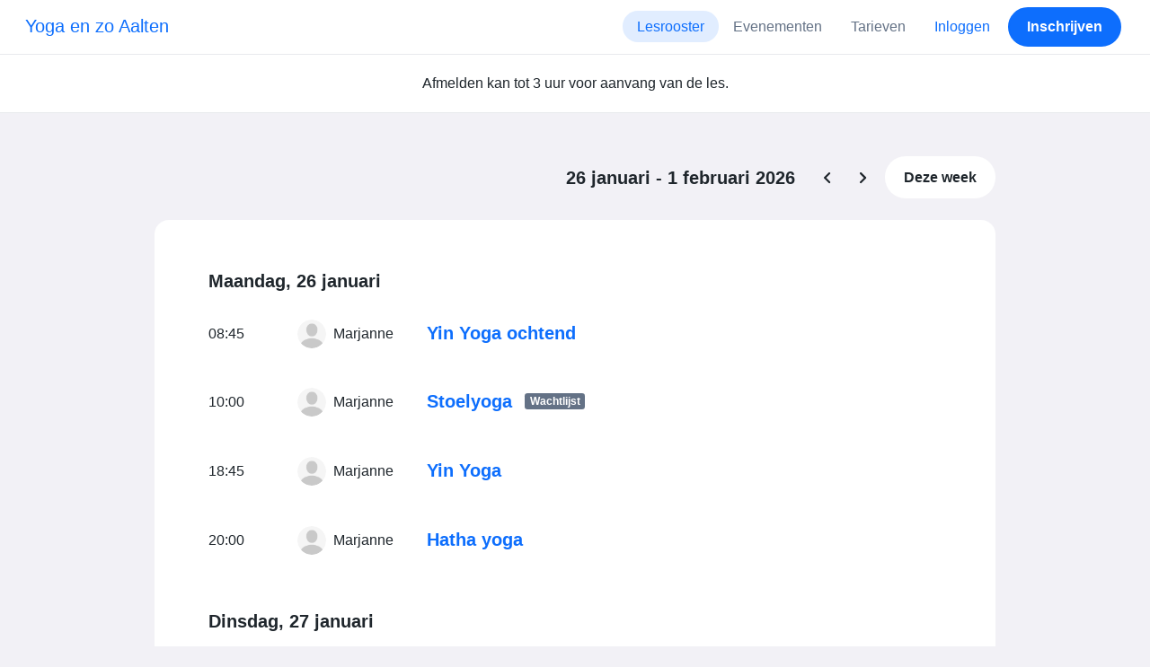

--- FILE ---
content_type: text/html; charset=UTF-8
request_url: https://www.momoyoga.com/yogaenzoaalten/schedule
body_size: 12360
content:

<!doctype html>
<html lang="nl">
<head>
    <meta charset="utf-8">
    <meta name="viewport" content="width=device-width, initial-scale=1, shrink-to-fit=no">

            <meta name="title" content="Yoga en zo Aalten - Lesrooster - Momoyoga" />
        <meta name="description" content="Yoga administratie software voor zelfstandige yogadocenten en yogastudio&#039;s. Eenvoudige installatie. Helpdesk-ondersteuning." />
        <meta name="author" content="Momo Studio B.V.">
        <meta name="robots" content="index, follow" />
        <meta name="language" content="nl" />
    
            <meta property="og:site_name" content="Momoyoga" />
        <meta property="og:type" content="website" />
        <meta property="og:title" content="Yoga en zo Aalten - Lesrooster - Momoyoga" />
        <meta property="og:url" content="https://www.momoyoga.com/yogaenzoaalten/schedule" />
        <meta property="og:image" content="https://www.momoyoga.com/bootstrap3/images/facebook-image.png" />
        <meta property="og:description" content="Yoga administratie software voor zelfstandige yogadocenten en yogastudio&#039;s. Eenvoudige installatie. Helpdesk-ondersteuning." />
        <meta property="og:locale" content="nl" />
    
    <link rel="shortcut icon" href="/bootstrap3/images/favicon.9227498e.ico" />

        <!-- Google Tag Manager -->
    <script>(function(w,d,s,l,i){w[l]=w[l]||[];w[l].push({'gtm.start':
                new Date().getTime(),event:'gtm.js'});var f=d.getElementsByTagName(s)[0],
            j=d.createElement(s),dl=l!='dataLayer'?'&l='+l:'';j.async=true;j.src=
            'https://www.googletagmanager.com/gtm.js?id='+i+dl;f.parentNode.insertBefore(j,f);
        })(window,document,'script','dataLayer','GTM-55SCQMW');</script>
    <!-- End Google Tag Manager -->

        <link rel="stylesheet" href="/build/design-system-yogi.d01843cd.css">

    

    <title>Yoga en zo Aalten - Lesrooster - Momoyoga</title>
</head>
<body class=" ">
    <!-- Google Tag Manager (noscript) -->
    <noscript><iframe src="https://www.googletagmanager.com/ns.html?id=GTM-55SCQMW"
                      height="0" width="0" style="display:none;visibility:hidden"></iframe></noscript>
    <!-- End Google Tag Manager (noscript) -->

<div class="body-wrapper">
        <nav class="navbar navbar-expand-md sticky-top flex-column navbar-light bg-white">
        <div class="container-fluid">
                        <a class="navbar-brand" href="/yogaenzoaalten/">
            Yoga en zo Aalten
        </a>
    

                            <button class="navbar-toggler border-0" type="button" data-bs-toggle="collapse" data-bs-target="#navbarSupportedContent" aria-controls="navbarSupportedContent" aria-expanded="false" aria-label="Toggle navigation">
                    <span class="navbar-toggler-icon"></span>
                </button>
            
            <div class="collapse navbar-collapse" id="navbarSupportedContent">
                <ul class="navbar-nav nav-pills ms-auto">
                                            <li class="nav-item">
                            <a class="nav-link px-lg-3 active" href="/yogaenzoaalten/">
                                Lesrooster
                            </a>
                        </li>

                                                    <li class="nav-item">
                                <a class="nav-link px-lg-3 " href="/yogaenzoaalten/events">
                                    Evenementen
                                </a>
                            </li>
                        

                        
                                                    <li class="nav-item">
                                <a class="nav-link px-lg-3 " href="/yogaenzoaalten/member/order/create/choose-product">
                                    Tarieven
                                </a>
                            </li>
                        
                        
                        
                                                    <li class="nav-item">
                                <a class="nav-link px-lg-3 text-primary" href="/yogaenzoaalten/login">Inloggen</a>
                            </li>
                        
                                                                                    <li class="nav-item">
                                    <a class="d-none d-md-block btn btn-primary" href="/yogaenzoaalten/register/">Inschrijven</a>
                                    <a class="d-block d-md-none nav-link text-primary" href="/yogaenzoaalten/register/">Inschrijven</a>
                                </li>
                                                                        
                                    </ul>
            </div>
        </div>
    </nav>

                <div class="banners">
                        
                        <div class="schedule-description">
            <div class="container">
                <div class="row justify-content-center align-items-center py-1">
                    <div class="col py-3 text-center">
                        Afmelden kan tot 3 uur voor aanvang van de les.
                    </div>
                </div>
            </div>
        </div>
            </div>
    

    
    <main role="main">
                    <div class="container-fluid-lg-max">
                <div class="row" id="breadcrumbs">
                    <div class="col">
                        <nav aria-label="breadcrumb">
                                                    </nav>
                    </div>
                </div>

                <div class="row" id="flash-messages">
                    <div class="col">
                        





                    </div>
                </div>


                <div class="row" id="content">
                    <div class="col">
                            <div id="app"></div>
    <div id="schedule">
        
        
<div class="row schedule-pagination justify-content-end">
    <div class="col-auto d-flex align-items-center">
        <h2 class="h3 d-none d-sm-inline mb-0 me-3 order-first">
            26 januari - 1 februari 2026
        </h2>

        <a href="/yogaenzoaalten/schedule?date=2026-01-19"
           class="btn btn-outline-neutral week-change order-first me-3 me-md-0"
           data-bs-toggle="tooltip" data-bs-placement="bottom" title="Vorige week"></a>

        <a href="/yogaenzoaalten/schedule?date=2026-02-02"
           class="btn btn-outline-neutral week-change order-last ms-3 ms-md-0"
           data-bs-toggle="tooltip" data-bs-placement="bottom" title="Volgende week"></a>

        <a href="/yogaenzoaalten/schedule?date=2026-01-26"
           class="btn btn-tertiary order-md-last ms-lg-1">
            Deze week
        </a>
    </div>
</div>


        <div class="card card-borderless-fullsize my-4">
            <div class="card-body">
                                <div class="schedule-day mb-3 mb-sm-2">
                    <h3 class="px-1 mb-3 ">
                        Maandag, 26 januari
                    </h3>
                    <div class="mb-5">
                                                                                                                    

<div class="row align-items-center schedule-lesson py-3 py-md-2 px-1 my-3
     "
    data-toggle="modal" data-target="#lesson20070233">

    <div class="col">
        
<div class="row align-items-center gx-1">
            <div class="col-12 col-md order-first lesson-time">
            08:45
        </div>

        <div class="col-12 col-md order-last order-md-first mt-3 mt-md-0 d-flex align-items-center lesson-teacher">
            <img src="/bootstrap3/images/user.ea09aa5a.png" alt="" class="avatar avatar-small me-2">
            <div class="text-truncate">
                Marjanne
            </div>
        </div>
    
    <div class="col-12 col-md lesson-title">
        <h3>
            Yin Yoga ochtend
            
        </h3>

            </div>
</div>

    </div>

    <div class="col-auto d-flex lesson-action justify-content-end me-2 me-md-0">
        <div class="d-none d-sm-flex">
                    
<div
    class="vue-component"
    data-component="LessonActionButton"
    data-options="{&quot;lesson&quot;:{&quot;id&quot;:20070233,&quot;location&quot;:null,&quot;room&quot;:null,&quot;showSpotsOpen&quot;:true,&quot;spotsTotal&quot;:14,&quot;spotsFilled&quot;:9,&quot;spotsOpen&quot;:5,&quot;detailUrl&quot;:&quot;https:\/\/www.momoyoga.com\/yogaenzoaalten\/lesson\/20070233\/Yin-Yoga-ochtend&quot;,&quot;title&quot;:&quot;Yin Yoga ochtend&quot;,&quot;description&quot;:&quot;Klik op onderstaande link voor info over deze les&quot;,&quot;bookableAt&quot;:&quot;2026-01-26T03:57:02+01:00&quot;,&quot;isBeforeBookingOpens&quot;:false,&quot;isAfterBookingCloses&quot;:false,&quot;timeFrom&quot;:&quot;2026-01-26T08:45:00+01:00&quot;,&quot;timeTo&quot;:&quot;2026-01-26T09:45:00+01:00&quot;,&quot;teacher&quot;:{&quot;teacherImageUrl&quot;:null,&quot;image&quot;:null,&quot;id&quot;:1233,&quot;firstName&quot;:&quot;Marjanne&quot;,&quot;lastName&quot;:&quot;ter Heurne&quot;,&quot;description&quot;:&quot;&quot;},&quot;states&quot;:[],&quot;hasPassed&quot;:false,&quot;hasStarted&quot;:false,&quot;isBookable&quot;:true,&quot;isCancellable&quot;:false,&quot;isCancelled&quot;:false,&quot;isFree&quot;:false,&quot;linkUrl&quot;:&quot;https:\/\/www.yogaenzoaalten.nl\/yoga\/yin-yoga\/&quot;,&quot;linkTitle&quot;:null,&quot;visit&quot;:null,&quot;online&quot;:{&quot;enabled&quot;:false,&quot;available&quot;:false,&quot;link&quot;:&quot;&quot;,&quot;additionalInfo&quot;:&quot;&quot;},&quot;memberLiabilityWaiver&quot;:{&quot;requiresAgreement&quot;:false},&quot;requiresOrderToBook&quot;:true,&quot;memberNeedsNewProductToBook&quot;:false,&quot;isVisitAllowed&quot;:true,&quot;image&quot;:null,&quot;created&quot;:&quot;2024-01-26T09:02:55+01:00&quot;,&quot;updated&quot;:&quot;2024-02-19T09:41:14+01:00&quot;,&quot;slug&quot;:&quot;Yin-Yoga-ochtend&quot;,&quot;guestVisitsEnabled&quot;:false,&quot;numberOfGuestVisitsAllowed&quot;:null,&quot;canCancelForFree&quot;:true,&quot;freeCancellationClosesAt&quot;:&quot;2026-01-26T05:45:00+01:00&quot;,&quot;bookSeriesEnabled&quot;:false,&quot;heldAt&quot;:null,&quot;type&quot;:&quot;lesson&quot;,&quot;fromTime&quot;:&quot;2026-01-26T08:45:00+01:00&quot;},&quot;profileName&quot;:&quot;yogaenzoaalten&quot;,&quot;requiredToFinishSetup&quot;:false}"
></div>


        </div>
    </div>

    <div id="lesson20070233" class="modal lesson-modal fade" tabindex="-1" aria-hidden="true"
     data-lesson-title="Yin Yoga ochtend" data-lesson-anchor="#lesson20070233">
    <div class="modal-dialog modal-dialog-centered d-flex justify-content-center">
        <div class="modal-content shadow-lg border-0">
            <div class="modal-header">
                                <button type="button" class="btn-close" data-bs-dismiss="modal" aria-label="Close"></button>
            </div>

            <div class="modal-body ">
                
<div class="lesson-details">
                
    <div class="lesson-title mb-2">
        <h3>
            Yin Yoga ochtend
            
        </h3>
    </div>

    <div class="lesson-datetime fw-bold">
        26 januari 2026 •
        08:45 - 09:45
    </div>

    
    <div class="row gx-2 gx-md-0 mt-2 pt-2 pb-3 align-items-center flex-nowrap">
        <div class="col-auto">
            <img src="/bootstrap3/images/user.ea09aa5a.png" alt="" class="avatar rounded-circle me-3">
        </div>
        <div class="col overflow-hidden">
            <span class="fw-bold">Marjanne ter Heurne</span>

                            <div class="text-truncate"></div>
            
                            <div><a href="/yogaenzoaalten/teacher/1233">Lees meer</a></div>
                    </div>
    </div>

    <div class="lesson-action mt-3">
                            
<div
    class="vue-component"
    data-component="LessonActionButton"
    data-options="{&quot;lesson&quot;:{&quot;id&quot;:20070233,&quot;location&quot;:null,&quot;room&quot;:null,&quot;showSpotsOpen&quot;:true,&quot;spotsTotal&quot;:14,&quot;spotsFilled&quot;:9,&quot;spotsOpen&quot;:5,&quot;detailUrl&quot;:&quot;https:\/\/www.momoyoga.com\/yogaenzoaalten\/lesson\/20070233\/Yin-Yoga-ochtend&quot;,&quot;title&quot;:&quot;Yin Yoga ochtend&quot;,&quot;description&quot;:&quot;Klik op onderstaande link voor info over deze les&quot;,&quot;bookableAt&quot;:&quot;2026-01-26T03:57:02+01:00&quot;,&quot;isBeforeBookingOpens&quot;:false,&quot;isAfterBookingCloses&quot;:false,&quot;timeFrom&quot;:&quot;2026-01-26T08:45:00+01:00&quot;,&quot;timeTo&quot;:&quot;2026-01-26T09:45:00+01:00&quot;,&quot;teacher&quot;:{&quot;teacherImageUrl&quot;:null,&quot;image&quot;:null,&quot;id&quot;:1233,&quot;firstName&quot;:&quot;Marjanne&quot;,&quot;lastName&quot;:&quot;ter Heurne&quot;,&quot;description&quot;:&quot;&quot;},&quot;states&quot;:[],&quot;hasPassed&quot;:false,&quot;hasStarted&quot;:false,&quot;isBookable&quot;:true,&quot;isCancellable&quot;:false,&quot;isCancelled&quot;:false,&quot;isFree&quot;:false,&quot;linkUrl&quot;:&quot;https:\/\/www.yogaenzoaalten.nl\/yoga\/yin-yoga\/&quot;,&quot;linkTitle&quot;:null,&quot;visit&quot;:null,&quot;online&quot;:{&quot;enabled&quot;:false,&quot;available&quot;:false,&quot;link&quot;:&quot;&quot;,&quot;additionalInfo&quot;:&quot;&quot;},&quot;memberLiabilityWaiver&quot;:{&quot;requiresAgreement&quot;:false},&quot;requiresOrderToBook&quot;:true,&quot;memberNeedsNewProductToBook&quot;:false,&quot;isVisitAllowed&quot;:true,&quot;image&quot;:null,&quot;created&quot;:&quot;2024-01-26T09:02:55+01:00&quot;,&quot;updated&quot;:&quot;2024-02-19T09:41:14+01:00&quot;,&quot;slug&quot;:&quot;Yin-Yoga-ochtend&quot;,&quot;guestVisitsEnabled&quot;:false,&quot;numberOfGuestVisitsAllowed&quot;:null,&quot;canCancelForFree&quot;:true,&quot;freeCancellationClosesAt&quot;:&quot;2026-01-26T05:45:00+01:00&quot;,&quot;bookSeriesEnabled&quot;:false,&quot;heldAt&quot;:null,&quot;type&quot;:&quot;lesson&quot;,&quot;fromTime&quot;:&quot;2026-01-26T08:45:00+01:00&quot;},&quot;profileName&quot;:&quot;yogaenzoaalten&quot;,&quot;requiredToFinishSetup&quot;:false}"
></div>


                    </div>

    <div class="mb-4">
                    <div class="lesson-spots fst-italic text-muted">
                5 plaatsen beschikbaar
            </div>
            </div>

    
            <h4 class="mb-3 fw-normal">Beschrijving</h4>
        <div class="lesson-description mb-4">
            Klik op onderstaande link voor info over deze les
        </div>
    
            <div class="mb-4">
            <a href="https://www.yogaenzoaalten.nl/yoga/yin-yoga/" class="text-decoration-none fw-bold" target="_blank">
                                    https://www.yogaenzoaalten.nl/yoga/yin-yoga/
                            </a>
        </div>
    
    <div class="mb-2 d-flex justify-content-between">
        <a class="text-decoration-none fw-bold text-primary"
           data-bs-toggle="modal"
           data-bs-target="#social-share-20070233"
           href=""
        >Deel deze les</a>

        <a class="text-decoration-none fw-bold text-primary"
           data-bs-toggle="modal"
           data-bs-target="#lesson-calendar-20070233"
           href=""
        >Voeg toe aan kalender</a>
    </div>
</div>

            </div>
        </div>
    </div>
</div>


<div class="modal fade" id="social-share-20070233" tabindex="-1">
    <div class="modal-dialog modal-dialog-centered d-flex justify-content-center">
        <div class="modal-content">
            <div class="modal-header">
                <div class="modal-title">Deel deze les</div>
                <button type="button" class="btn-close" data-bs-dismiss="modal" aria-label="Close"></button>
            </div>

            <div class="modal-body">
                <div class="container gx-0">
                    <div class="row text-center gx-3 my-3">
                        <div class="col-4 col-sm-3 my-3">
                            <a target="_blank"  href="mailto:?
                               &SUBJECT=Yin Yoga ochtend op 26 januari om 08:45
                               &BODY=https://www.momoyoga.com/yogaenzoaalten/lesson/20070233/Yin-Yoga-ochtend"
                            >
                                <div class="social-icon-100 social-icon-email"></div>
                            </a>
                            <span class="text-caption-medium mt-2">E-mail</span>
                        </div>
                        <div class="col-4 col-sm-3 my-3">
                            <a href="https://www.facebook.com/sharer/sharer.php?u=https://www.momoyoga.com/yogaenzoaalten/lesson/20070233/Yin-Yoga-ochtend" target="_blank">
                                <div class="social-icon-100 social-icon-facebook"></div>
                            </a>
                            <span class="text-caption-medium mt-2">Facebook</span>
                        </div>
                        <div class="col-4 col-sm-3 my-3">
                            <a href="https://twitter.com/intent/tweet?url=https://www.momoyoga.com/yogaenzoaalten/lesson/20070233/Yin-Yoga-ochtend" target="_blank">
                                <div class="social-icon-100 social-icon-twitter"></div>
                            </a>
                            <span class="text-caption-medium mt-2">Twitter</span>
                        </div>
                        <div class="col-4 col-sm-3 my-3">
                            <a href="https://www.linkedin.com/sharing/share-offsite/?url=https://www.momoyoga.com/yogaenzoaalten/lesson/20070233/Yin-Yoga-ochtend" target="_blank">
                                <div class="social-icon-100 social-icon-linkedin"></div>
                            </a>
                            <span class="text-caption-medium mt-2">Linkedin</span>
                        </div>
                        <div class="col-4 col-sm-3 my-3">
                            <a href="https://api.whatsapp.com/send?text=https://www.momoyoga.com/yogaenzoaalten/lesson/20070233/Yin-Yoga-ochtend" target="_blank">
                                <div class="social-icon-100 social-icon-whatsapp"></div>
                            </a>
                            <span class="text-caption-medium mt-2 text-nowrap">Whatsapp</span>
                        </div>
                    </div>

                    <div class="row">
                        <div class="col mb-3">
                            <div class="text-body-regular">Deel link</div>
                            <div class="input-group my-2">
                                <input type="text" class="form-control text-muted bg-white" name="copy-text-lesson-20070233" value="https://www.momoyoga.com/yogaenzoaalten/lesson/20070233/Yin-Yoga-ochtend" disabled/>
                            </div>
                            <a class="btn btn-primary fw-bold copy-link-href"
                               data-copy-success-text="Gekopieerd naar klembord"
                               data-copy-failure-text="Link kopiëren mislukt"
                               href="https://www.momoyoga.com/yogaenzoaalten/lesson/20070233/Yin-Yoga-ochtend"
                            >Kopiëren</a>
                        </div>
                    </div>
                </div>
            </div>
        </div>
    </div>
</div>

<div class="modal fade calendar-integration-modal" id="lesson-calendar-20070233" tabindex="-1" aria-labelledby="flashModal" aria-hidden="true">
    <div class="modal-dialog modal-dialog-centered d-flex justify-content-center">
        <div class="modal-content">
            <div class="modal-header">
                <div class="modal-title">Voeg toe aan kalender</div>
                <button type="button" class="btn-close" data-bs-dismiss="modal" aria-label="Close"></button>
            </div>
            <div class="modal-body">
                <div class="container-fluid email-actions">
                    <div class="row my-3">
                        <a class="btn btn-outline-primary btn-google-start w-100"
                           href="https://calendar.google.com/calendar/r/eventedit?text=Yin%20Yoga%20ochtend&amp;details=Klik%20op%20onderstaande%20link%20voor%20info%20over%20deze%20les&amp;dates=20260126T084500%2F20260126T094500&amp;ctz=Europe%2FAmsterdam"
                           target="_blank"
                        >Google</a>
                    </div>
                    <div class="row mb-3">
                        <a class="btn btn-outline-primary btn-outlook-start w-100"
                           href="https://outlook.office.com/calendar/0/deeplink/compose?path=/calendar/action/compose&subject=Yin%20Yoga%20ochtend&amp;body=Klik%20op%20onderstaande%20link%20voor%20info%20over%20deze%20les&amp;startdt=2026-01-26T08%3A45%3A00&amp;enddt=2026-01-26T09%3A45%3A00"
                           target="_blank"
                        >Outlook</a>
                    </div>
                    <div class="row mb-3">
                        <a class="btn btn-outline-primary btn-yahoo-start w-100"
                           href="https://calendar.yahoo.com/?v=60&view=d&type=20&title=Yin%20Yoga%20ochtend&amp;desc=Klik%20op%20onderstaande%20link%20voor%20info%20over%20deze%20les&amp;st=20260126T084500&amp;et=20260126T094500"
                           target="_blank"
                        >Yahoo</a>
                    </div>
                    <div class="row mb-3">
                        <a class="btn btn-outline-primary btn-download-start w-100"
                           href="/yogaenzoaalten/calendar/export/lesson/20070233"
                        >iCalendar bestand</a>
                    </div>
                </div>
            </div>
        </div>
    </div>
</div>

</div>

                                                                                                                                                

<div class="row align-items-center schedule-lesson py-3 py-md-2 px-1 my-3
     "
    data-toggle="modal" data-target="#lesson20070077">

    <div class="col">
        
<div class="row align-items-center gx-1">
            <div class="col-12 col-md order-first lesson-time">
            10:00
        </div>

        <div class="col-12 col-md order-last order-md-first mt-3 mt-md-0 d-flex align-items-center lesson-teacher">
            <img src="/bootstrap3/images/user.ea09aa5a.png" alt="" class="avatar avatar-small me-2">
            <div class="text-truncate">
                Marjanne
            </div>
        </div>
    
    <div class="col-12 col-md lesson-title">
        <h3>
            Stoelyoga
            
<span class="badge badge-gray">Wachtlijst</span>        </h3>

            </div>
</div>

    </div>

    <div class="col-auto d-flex lesson-action justify-content-end me-2 me-md-0">
        <div class="d-none d-sm-flex">
                    
<div
    class="vue-component"
    data-component="LessonActionButton"
    data-options="{&quot;lesson&quot;:{&quot;id&quot;:20070077,&quot;location&quot;:null,&quot;room&quot;:null,&quot;showSpotsOpen&quot;:true,&quot;spotsTotal&quot;:11,&quot;spotsFilled&quot;:11,&quot;spotsOpen&quot;:0,&quot;detailUrl&quot;:&quot;https:\/\/www.momoyoga.com\/yogaenzoaalten\/lesson\/20070077\/Stoelyoga&quot;,&quot;title&quot;:&quot;Stoelyoga&quot;,&quot;description&quot;:&quot;Stoelyoga is een les met lichte oefeningen, bewustwordings- en ademhalingsoefeningen en is gericht op beweging waar het kan en op ontspanning en rust. We kijken samen naar wat kan. De houdingen worden aangepast naar de mogelijkheden van het lichaam en waar nodig gebruiken we materialen om de houdingen te ondersteunen, zoals kussens en blokken. Veel houdingen doen we op en\/of met behulp van de stoel.\r\n\r\nWe starten een les met bewustwordingsoefeningen en ademhalingsoefeningen. Vervolgens zullen we ons lichaam met rustige bewegingen los maken. Dan volgen er wat lichte houdingen om ons sterker te maken, onze balans te (her)vinden en om soepeler te worden. Maar altijd passend bij het individu. Aanpassingen zijn altijd mogelijk.\r\nTussendoor zullen we ook weer bewustwordings- ontspannings en ademhalingsoefeningen doen. Alles gericht op het vinden van ontspanning in ons lichaam en hoofd.\r\nIedere les sluiten we af met een eindontspanning. Daarbij zitten we op de stoel.\r\n\r\nVoor wie is deze les geschikt?\r\nVoor mensen met fysieke beperkingen en\/of klachten. Voor mensen die herstellende zijn van een operatie, kuur of bestraling. Voor mensen die wat willen doen met hun lichaam, maar wel met hun eigen mogelijkheden. Voor mensen die rust en ontspanning zoeken.\r\n\r\nBij twijfel altijd eerst arts\/fysio\/osteopaat raadplegen.&quot;,&quot;bookableAt&quot;:&quot;2026-01-26T03:57:02+01:00&quot;,&quot;isBeforeBookingOpens&quot;:false,&quot;isAfterBookingCloses&quot;:false,&quot;timeFrom&quot;:&quot;2026-01-26T10:00:00+01:00&quot;,&quot;timeTo&quot;:&quot;2026-01-26T11:00:00+01:00&quot;,&quot;teacher&quot;:{&quot;teacherImageUrl&quot;:null,&quot;image&quot;:null,&quot;id&quot;:1233,&quot;firstName&quot;:&quot;Marjanne&quot;,&quot;lastName&quot;:&quot;ter Heurne&quot;,&quot;description&quot;:&quot;&quot;},&quot;states&quot;:[{&quot;text&quot;:&quot;class.button_waitlist&quot;,&quot;importance&quot;:10}],&quot;hasPassed&quot;:false,&quot;hasStarted&quot;:false,&quot;isBookable&quot;:true,&quot;isCancellable&quot;:false,&quot;isCancelled&quot;:false,&quot;isFree&quot;:false,&quot;linkUrl&quot;:null,&quot;linkTitle&quot;:null,&quot;visit&quot;:null,&quot;online&quot;:{&quot;enabled&quot;:false,&quot;available&quot;:false,&quot;link&quot;:&quot;&quot;,&quot;additionalInfo&quot;:&quot;&quot;},&quot;memberLiabilityWaiver&quot;:{&quot;requiresAgreement&quot;:false},&quot;requiresOrderToBook&quot;:true,&quot;memberNeedsNewProductToBook&quot;:false,&quot;isVisitAllowed&quot;:true,&quot;image&quot;:null,&quot;created&quot;:&quot;2024-01-26T09:02:50+01:00&quot;,&quot;updated&quot;:&quot;2025-12-03T15:11:04+01:00&quot;,&quot;slug&quot;:&quot;Stoelyoga&quot;,&quot;guestVisitsEnabled&quot;:false,&quot;numberOfGuestVisitsAllowed&quot;:null,&quot;canCancelForFree&quot;:true,&quot;freeCancellationClosesAt&quot;:&quot;2026-01-26T07:00:00+01:00&quot;,&quot;bookSeriesEnabled&quot;:false,&quot;heldAt&quot;:null,&quot;type&quot;:&quot;lesson&quot;,&quot;fromTime&quot;:&quot;2026-01-26T10:00:00+01:00&quot;},&quot;profileName&quot;:&quot;yogaenzoaalten&quot;,&quot;requiredToFinishSetup&quot;:false}"
></div>


        </div>
    </div>

    <div id="lesson20070077" class="modal lesson-modal fade" tabindex="-1" aria-hidden="true"
     data-lesson-title="Stoelyoga" data-lesson-anchor="#lesson20070077">
    <div class="modal-dialog modal-dialog-centered d-flex justify-content-center">
        <div class="modal-content shadow-lg border-0">
            <div class="modal-header">
                                <button type="button" class="btn-close" data-bs-dismiss="modal" aria-label="Close"></button>
            </div>

            <div class="modal-body ">
                
<div class="lesson-details">
    
    <div class="lesson-title mb-2">
        <h3>
            Stoelyoga
            
<span class="badge badge-gray">Wachtlijst</span>        </h3>
    </div>

    <div class="lesson-datetime fw-bold">
        26 januari 2026 •
        10:00 - 11:00
    </div>

    
    <div class="row gx-2 gx-md-0 mt-2 pt-2 pb-3 align-items-center flex-nowrap">
        <div class="col-auto">
            <img src="/bootstrap3/images/user.ea09aa5a.png" alt="" class="avatar rounded-circle me-3">
        </div>
        <div class="col overflow-hidden">
            <span class="fw-bold">Marjanne ter Heurne</span>

                            <div class="text-truncate"></div>
            
                            <div><a href="/yogaenzoaalten/teacher/1233">Lees meer</a></div>
                    </div>
    </div>

    <div class="lesson-action mt-3">
                            
<div
    class="vue-component"
    data-component="LessonActionButton"
    data-options="{&quot;lesson&quot;:{&quot;id&quot;:20070077,&quot;location&quot;:null,&quot;room&quot;:null,&quot;showSpotsOpen&quot;:true,&quot;spotsTotal&quot;:11,&quot;spotsFilled&quot;:11,&quot;spotsOpen&quot;:0,&quot;detailUrl&quot;:&quot;https:\/\/www.momoyoga.com\/yogaenzoaalten\/lesson\/20070077\/Stoelyoga&quot;,&quot;title&quot;:&quot;Stoelyoga&quot;,&quot;description&quot;:&quot;Stoelyoga is een les met lichte oefeningen, bewustwordings- en ademhalingsoefeningen en is gericht op beweging waar het kan en op ontspanning en rust. We kijken samen naar wat kan. De houdingen worden aangepast naar de mogelijkheden van het lichaam en waar nodig gebruiken we materialen om de houdingen te ondersteunen, zoals kussens en blokken. Veel houdingen doen we op en\/of met behulp van de stoel.\r\n\r\nWe starten een les met bewustwordingsoefeningen en ademhalingsoefeningen. Vervolgens zullen we ons lichaam met rustige bewegingen los maken. Dan volgen er wat lichte houdingen om ons sterker te maken, onze balans te (her)vinden en om soepeler te worden. Maar altijd passend bij het individu. Aanpassingen zijn altijd mogelijk.\r\nTussendoor zullen we ook weer bewustwordings- ontspannings en ademhalingsoefeningen doen. Alles gericht op het vinden van ontspanning in ons lichaam en hoofd.\r\nIedere les sluiten we af met een eindontspanning. Daarbij zitten we op de stoel.\r\n\r\nVoor wie is deze les geschikt?\r\nVoor mensen met fysieke beperkingen en\/of klachten. Voor mensen die herstellende zijn van een operatie, kuur of bestraling. Voor mensen die wat willen doen met hun lichaam, maar wel met hun eigen mogelijkheden. Voor mensen die rust en ontspanning zoeken.\r\n\r\nBij twijfel altijd eerst arts\/fysio\/osteopaat raadplegen.&quot;,&quot;bookableAt&quot;:&quot;2026-01-26T03:57:02+01:00&quot;,&quot;isBeforeBookingOpens&quot;:false,&quot;isAfterBookingCloses&quot;:false,&quot;timeFrom&quot;:&quot;2026-01-26T10:00:00+01:00&quot;,&quot;timeTo&quot;:&quot;2026-01-26T11:00:00+01:00&quot;,&quot;teacher&quot;:{&quot;teacherImageUrl&quot;:null,&quot;image&quot;:null,&quot;id&quot;:1233,&quot;firstName&quot;:&quot;Marjanne&quot;,&quot;lastName&quot;:&quot;ter Heurne&quot;,&quot;description&quot;:&quot;&quot;},&quot;states&quot;:[{&quot;text&quot;:&quot;class.button_waitlist&quot;,&quot;importance&quot;:10}],&quot;hasPassed&quot;:false,&quot;hasStarted&quot;:false,&quot;isBookable&quot;:true,&quot;isCancellable&quot;:false,&quot;isCancelled&quot;:false,&quot;isFree&quot;:false,&quot;linkUrl&quot;:null,&quot;linkTitle&quot;:null,&quot;visit&quot;:null,&quot;online&quot;:{&quot;enabled&quot;:false,&quot;available&quot;:false,&quot;link&quot;:&quot;&quot;,&quot;additionalInfo&quot;:&quot;&quot;},&quot;memberLiabilityWaiver&quot;:{&quot;requiresAgreement&quot;:false},&quot;requiresOrderToBook&quot;:true,&quot;memberNeedsNewProductToBook&quot;:false,&quot;isVisitAllowed&quot;:true,&quot;image&quot;:null,&quot;created&quot;:&quot;2024-01-26T09:02:50+01:00&quot;,&quot;updated&quot;:&quot;2025-12-03T15:11:04+01:00&quot;,&quot;slug&quot;:&quot;Stoelyoga&quot;,&quot;guestVisitsEnabled&quot;:false,&quot;numberOfGuestVisitsAllowed&quot;:null,&quot;canCancelForFree&quot;:true,&quot;freeCancellationClosesAt&quot;:&quot;2026-01-26T07:00:00+01:00&quot;,&quot;bookSeriesEnabled&quot;:false,&quot;heldAt&quot;:null,&quot;type&quot;:&quot;lesson&quot;,&quot;fromTime&quot;:&quot;2026-01-26T10:00:00+01:00&quot;},&quot;profileName&quot;:&quot;yogaenzoaalten&quot;,&quot;requiredToFinishSetup&quot;:false}"
></div>


                    </div>

    <div class="mb-4">
                    <div class="lesson-spots fst-italic text-muted">
                Geen plaatsen beschikbaar
            </div>
            </div>

    
            <h4 class="mb-3 fw-normal">Beschrijving</h4>
        <div class="lesson-description mb-4">
            Stoelyoga is een les met lichte oefeningen, bewustwordings- en ademhalingsoefeningen en is gericht op beweging waar het kan en op ontspanning en rust. We kijken samen naar wat kan. De houdingen worden aangepast naar de mogelijkheden van het lichaam en waar nodig gebruiken we materialen om de houdingen te ondersteunen, zoals kussens en blokken. Veel houdingen doen we op en/of met behulp van de stoel.<br />
<br />
We starten een les met bewustwordingsoefeningen en ademhalingsoefeningen. Vervolgens zullen we ons lichaam met rustige bewegingen los maken. Dan volgen er wat lichte houdingen om ons sterker te maken, onze balans te (her)vinden en om soepeler te worden. Maar altijd passend bij het individu. Aanpassingen zijn altijd mogelijk.<br />
Tussendoor zullen we ook weer bewustwordings- ontspannings en ademhalingsoefeningen doen. Alles gericht op het vinden van ontspanning in ons lichaam en hoofd.<br />
Iedere les sluiten we af met een eindontspanning. Daarbij zitten we op de stoel.<br />
<br />
Voor wie is deze les geschikt?<br />
Voor mensen met fysieke beperkingen en/of klachten. Voor mensen die herstellende zijn van een operatie, kuur of bestraling. Voor mensen die wat willen doen met hun lichaam, maar wel met hun eigen mogelijkheden. Voor mensen die rust en ontspanning zoeken.<br />
<br />
Bij twijfel altijd eerst arts/fysio/osteopaat raadplegen.
        </div>
    
    
    <div class="mb-2 d-flex justify-content-between">
        <a class="text-decoration-none fw-bold text-primary"
           data-bs-toggle="modal"
           data-bs-target="#social-share-20070077"
           href=""
        >Deel deze les</a>

        <a class="text-decoration-none fw-bold text-primary"
           data-bs-toggle="modal"
           data-bs-target="#lesson-calendar-20070077"
           href=""
        >Voeg toe aan kalender</a>
    </div>
</div>

            </div>
        </div>
    </div>
</div>


<div class="modal fade" id="social-share-20070077" tabindex="-1">
    <div class="modal-dialog modal-dialog-centered d-flex justify-content-center">
        <div class="modal-content">
            <div class="modal-header">
                <div class="modal-title">Deel deze les</div>
                <button type="button" class="btn-close" data-bs-dismiss="modal" aria-label="Close"></button>
            </div>

            <div class="modal-body">
                <div class="container gx-0">
                    <div class="row text-center gx-3 my-3">
                        <div class="col-4 col-sm-3 my-3">
                            <a target="_blank"  href="mailto:?
                               &SUBJECT=Stoelyoga op 26 januari om 10:00
                               &BODY=https://www.momoyoga.com/yogaenzoaalten/lesson/20070077/Stoelyoga"
                            >
                                <div class="social-icon-100 social-icon-email"></div>
                            </a>
                            <span class="text-caption-medium mt-2">E-mail</span>
                        </div>
                        <div class="col-4 col-sm-3 my-3">
                            <a href="https://www.facebook.com/sharer/sharer.php?u=https://www.momoyoga.com/yogaenzoaalten/lesson/20070077/Stoelyoga" target="_blank">
                                <div class="social-icon-100 social-icon-facebook"></div>
                            </a>
                            <span class="text-caption-medium mt-2">Facebook</span>
                        </div>
                        <div class="col-4 col-sm-3 my-3">
                            <a href="https://twitter.com/intent/tweet?url=https://www.momoyoga.com/yogaenzoaalten/lesson/20070077/Stoelyoga" target="_blank">
                                <div class="social-icon-100 social-icon-twitter"></div>
                            </a>
                            <span class="text-caption-medium mt-2">Twitter</span>
                        </div>
                        <div class="col-4 col-sm-3 my-3">
                            <a href="https://www.linkedin.com/sharing/share-offsite/?url=https://www.momoyoga.com/yogaenzoaalten/lesson/20070077/Stoelyoga" target="_blank">
                                <div class="social-icon-100 social-icon-linkedin"></div>
                            </a>
                            <span class="text-caption-medium mt-2">Linkedin</span>
                        </div>
                        <div class="col-4 col-sm-3 my-3">
                            <a href="https://api.whatsapp.com/send?text=https://www.momoyoga.com/yogaenzoaalten/lesson/20070077/Stoelyoga" target="_blank">
                                <div class="social-icon-100 social-icon-whatsapp"></div>
                            </a>
                            <span class="text-caption-medium mt-2 text-nowrap">Whatsapp</span>
                        </div>
                    </div>

                    <div class="row">
                        <div class="col mb-3">
                            <div class="text-body-regular">Deel link</div>
                            <div class="input-group my-2">
                                <input type="text" class="form-control text-muted bg-white" name="copy-text-lesson-20070077" value="https://www.momoyoga.com/yogaenzoaalten/lesson/20070077/Stoelyoga" disabled/>
                            </div>
                            <a class="btn btn-primary fw-bold copy-link-href"
                               data-copy-success-text="Gekopieerd naar klembord"
                               data-copy-failure-text="Link kopiëren mislukt"
                               href="https://www.momoyoga.com/yogaenzoaalten/lesson/20070077/Stoelyoga"
                            >Kopiëren</a>
                        </div>
                    </div>
                </div>
            </div>
        </div>
    </div>
</div>

<div class="modal fade calendar-integration-modal" id="lesson-calendar-20070077" tabindex="-1" aria-labelledby="flashModal" aria-hidden="true">
    <div class="modal-dialog modal-dialog-centered d-flex justify-content-center">
        <div class="modal-content">
            <div class="modal-header">
                <div class="modal-title">Voeg toe aan kalender</div>
                <button type="button" class="btn-close" data-bs-dismiss="modal" aria-label="Close"></button>
            </div>
            <div class="modal-body">
                <div class="container-fluid email-actions">
                    <div class="row my-3">
                        <a class="btn btn-outline-primary btn-google-start w-100"
                           href="https://calendar.google.com/calendar/r/eventedit?text=Stoelyoga&amp;details=Stoelyoga%20is%20een%20les%20met%20lichte%20oefeningen%2C%20bewustwordings-%20en%20ademhalingsoefeningen%20en%20is%20gericht%20op%20beweging%20waar%20het%20kan%20en%20op%20ontspanning%20en%20rust.%20We%20kijken%20samen%20naar%20wat%20kan.%20De%20houdingen%20worden%20aangepast%20naar%20de%20mogelijkheden%20van%20het%20lichaam%20en%20waar%20nodig%20gebruiken%20we%20materialen%20om%20de%20houdingen%20te%20ondersteunen%2C%20zoals%20kussens%20en%20blokken.%20Veel%20houdingen%20doen%20we%20op%20en%2Fof%20met%20behulp%20van%20de%20stoel.%0D%0A%0D%0AWe%20starten%20een%20les%20met%20bewustwordingsoefeningen%20en%20ademhalingsoefeningen.%20Vervolgens%20zullen%20we%20ons%20lichaam%20met%20rustige%20bewegingen%20los%20maken.%20Dan%20volgen%20er%20wat%20lichte%20houdingen%20om%20ons%20sterker%20te%20maken%2C%20onze%20balans%20te%20%28her%29vinden%20en%20om%20soepeler%20te%20worden.%20Maar%20altijd%20passend%20bij%20het%20individu.%20Aanpassingen%20zijn%20altijd%20mogelijk.%0D%0ATussendoor%20zullen%20we%20ook%20weer%20bewustwordings-%20ontspannings%20en%20ademhalingsoefeningen%20doen.%20Alles%20gericht%20op%20het%20vinden%20van%20ontspanning%20in%20ons%20lichaam%20en%20hoofd.%0D%0AIedere%20les%20sluiten%20we%20af%20met%20een%20eindontspanning.%20Daarbij%20zitten%20we%20op%20de%20stoel.%0D%0A%0D%0AVoor%20wie%20is%20deze%20les%20geschikt%3F%0D%0AVoor%20mensen%20met%20fysieke%20beperkingen%20en%2Fof%20klachten.%20Voor%20mensen%20die%20herstellende%20zijn%20van%20een%20operatie%2C%20kuur%20of%20bestraling.%20Voor%20mensen%20die%20wat%20willen%20doen%20met%20hun%20lichaam%2C%20maar%20wel%20met%20hun%20eigen%20mogelijkheden.%20Voor%20mensen%20die%20rust%20en%20ontspanning%20zoeken.%0D%0A%0D%0ABij%20twijfel%20altijd%20eerst%20arts%2Ffysio%2Fosteopaat%20raadplegen.&amp;dates=20260126T100000%2F20260126T110000&amp;ctz=Europe%2FAmsterdam"
                           target="_blank"
                        >Google</a>
                    </div>
                    <div class="row mb-3">
                        <a class="btn btn-outline-primary btn-outlook-start w-100"
                           href="https://outlook.office.com/calendar/0/deeplink/compose?path=/calendar/action/compose&subject=Stoelyoga&amp;body=Stoelyoga%20is%20een%20les%20met%20lichte%20oefeningen%2C%20bewustwordings-%20en%20ademhalingsoefeningen%20en%20is%20gericht%20op%20beweging%20waar%20het%20kan%20en%20op%20ontspanning%20en%20rust.%20We%20kijken%20samen%20naar%20wat%20kan.%20De%20houdingen%20worden%20aangepast%20naar%20de%20mogelijkheden%20van%20het%20lichaam%20en%20waar%20nodig%20gebruiken%20we%20materialen%20om%20de%20houdingen%20te%20ondersteunen%2C%20zoals%20kussens%20en%20blokken.%20Veel%20houdingen%20doen%20we%20op%20en%2Fof%20met%20behulp%20van%20de%20stoel.%0D%0A%0D%0AWe%20starten%20een%20les%20met%20bewustwordingsoefeningen%20en%20ademhalingsoefeningen.%20Vervolgens%20zullen%20we%20ons%20lichaam%20met%20rustige%20bewegingen%20los%20maken.%20Dan%20volgen%20er%20wat%20lichte%20houdingen%20om%20ons%20sterker%20te%20maken%2C%20onze%20balans%20te%20%28her%29vinden%20en%20om%20soepeler%20te%20worden.%20Maar%20altijd%20passend%20bij%20het%20individu.%20Aanpassingen%20zijn%20altijd%20mogelijk.%0D%0ATussendoor%20zullen%20we%20ook%20weer%20bewustwordings-%20ontspannings%20en%20ademhalingsoefeningen%20doen.%20Alles%20gericht%20op%20het%20vinden%20van%20ontspanning%20in%20ons%20lichaam%20en%20hoofd.%0D%0AIedere%20les%20sluiten%20we%20af%20met%20een%20eindontspanning.%20Daarbij%20zitten%20we%20op%20de%20stoel.%0D%0A%0D%0AVoor%20wie%20is%20deze%20les%20geschikt%3F%0D%0AVoor%20mensen%20met%20fysieke%20beperkingen%20en%2Fof%20klachten.%20Voor%20mensen%20die%20herstellende%20zijn%20van%20een%20operatie%2C%20kuur%20of%20bestraling.%20Voor%20mensen%20die%20wat%20willen%20doen%20met%20hun%20lichaam%2C%20maar%20wel%20met%20hun%20eigen%20mogelijkheden.%20Voor%20mensen%20die%20rust%20en%20ontspanning%20zoeken.%0D%0A%0D%0ABij%20twijfel%20altijd%20eerst%20arts%2Ffysio%2Fosteopaat%20raadplegen.&amp;startdt=2026-01-26T10%3A00%3A00&amp;enddt=2026-01-26T11%3A00%3A00"
                           target="_blank"
                        >Outlook</a>
                    </div>
                    <div class="row mb-3">
                        <a class="btn btn-outline-primary btn-yahoo-start w-100"
                           href="https://calendar.yahoo.com/?v=60&view=d&type=20&title=Stoelyoga&amp;desc=Stoelyoga%20is%20een%20les%20met%20lichte%20oefeningen%2C%20bewustwordings-%20en%20ademhalingsoefeningen%20en%20is%20gericht%20op%20beweging%20waar%20het%20kan%20en%20op%20ontspanning%20en%20rust.%20We%20kijken%20samen%20naar%20wat%20kan.%20De%20houdingen%20worden%20aangepast%20naar%20de%20mogelijkheden%20van%20het%20lichaam%20en%20waar%20nodig%20gebruiken%20we%20materialen%20om%20de%20houdingen%20te%20ondersteunen%2C%20zoals%20kussens%20en%20blokken.%20Veel%20houdingen%20doen%20we%20op%20en%2Fof%20met%20behulp%20van%20de%20stoel.%0D%0A%0D%0AWe%20starten%20een%20les%20met%20bewustwordingsoefeningen%20en%20ademhalingsoefeningen.%20Vervolgens%20zullen%20we%20ons%20lichaam%20met%20rustige%20bewegingen%20los%20maken.%20Dan%20volgen%20er%20wat%20lichte%20houdingen%20om%20ons%20sterker%20te%20maken%2C%20onze%20balans%20te%20%28her%29vinden%20en%20om%20soepeler%20te%20worden.%20Maar%20altijd%20passend%20bij%20het%20individu.%20Aanpassingen%20zijn%20altijd%20mogelijk.%0D%0ATussendoor%20zullen%20we%20ook%20weer%20bewustwordings-%20ontspannings%20en%20ademhalingsoefeningen%20doen.%20Alles%20gericht%20op%20het%20vinden%20van%20ontspanning%20in%20ons%20lichaam%20en%20hoofd.%0D%0AIedere%20les%20sluiten%20we%20af%20met%20een%20eindontspanning.%20Daarbij%20zitten%20we%20op%20de%20stoel.%0D%0A%0D%0AVoor%20wie%20is%20deze%20les%20geschikt%3F%0D%0AVoor%20mensen%20met%20fysieke%20beperkingen%20en%2Fof%20klachten.%20Voor%20mensen%20die%20herstellende%20zijn%20van%20een%20operatie%2C%20kuur%20of%20bestraling.%20Voor%20mensen%20die%20wat%20willen%20doen%20met%20hun%20lichaam%2C%20maar%20wel%20met%20hun%20eigen%20mogelijkheden.%20Voor%20mensen%20die%20rust%20en%20ontspanning%20zoeken.%0D%0A%0D%0ABij%20twijfel%20altijd%20eerst%20arts%2Ffysio%2Fosteopaat%20raadplegen.&amp;st=20260126T100000&amp;et=20260126T110000"
                           target="_blank"
                        >Yahoo</a>
                    </div>
                    <div class="row mb-3">
                        <a class="btn btn-outline-primary btn-download-start w-100"
                           href="/yogaenzoaalten/calendar/export/lesson/20070077"
                        >iCalendar bestand</a>
                    </div>
                </div>
            </div>
        </div>
    </div>
</div>

</div>

                                                                                                                                                

<div class="row align-items-center schedule-lesson py-3 py-md-2 px-1 my-3
     "
    data-toggle="modal" data-target="#lesson20070076">

    <div class="col">
        
<div class="row align-items-center gx-1">
            <div class="col-12 col-md order-first lesson-time">
            18:45
        </div>

        <div class="col-12 col-md order-last order-md-first mt-3 mt-md-0 d-flex align-items-center lesson-teacher">
            <img src="/bootstrap3/images/user.ea09aa5a.png" alt="" class="avatar avatar-small me-2">
            <div class="text-truncate">
                Marjanne
            </div>
        </div>
    
    <div class="col-12 col-md lesson-title">
        <h3>
            Yin Yoga
            
        </h3>

            </div>
</div>

    </div>

    <div class="col-auto d-flex lesson-action justify-content-end me-2 me-md-0">
        <div class="d-none d-sm-flex">
                    
<div
    class="vue-component"
    data-component="LessonActionButton"
    data-options="{&quot;lesson&quot;:{&quot;id&quot;:20070076,&quot;location&quot;:null,&quot;room&quot;:null,&quot;showSpotsOpen&quot;:true,&quot;spotsTotal&quot;:14,&quot;spotsFilled&quot;:12,&quot;spotsOpen&quot;:2,&quot;detailUrl&quot;:&quot;https:\/\/www.momoyoga.com\/yogaenzoaalten\/lesson\/20070076\/Yin-Yoga&quot;,&quot;title&quot;:&quot;Yin Yoga&quot;,&quot;description&quot;:&quot;Klik hier voor meer info over deze les&quot;,&quot;bookableAt&quot;:&quot;2026-01-26T03:57:02+01:00&quot;,&quot;isBeforeBookingOpens&quot;:false,&quot;isAfterBookingCloses&quot;:false,&quot;timeFrom&quot;:&quot;2026-01-26T18:45:00+01:00&quot;,&quot;timeTo&quot;:&quot;2026-01-26T19:45:00+01:00&quot;,&quot;teacher&quot;:{&quot;teacherImageUrl&quot;:null,&quot;image&quot;:null,&quot;id&quot;:1233,&quot;firstName&quot;:&quot;Marjanne&quot;,&quot;lastName&quot;:&quot;ter Heurne&quot;,&quot;description&quot;:&quot;&quot;},&quot;states&quot;:[],&quot;hasPassed&quot;:false,&quot;hasStarted&quot;:false,&quot;isBookable&quot;:true,&quot;isCancellable&quot;:false,&quot;isCancelled&quot;:false,&quot;isFree&quot;:false,&quot;linkUrl&quot;:&quot;https:\/\/www.yogaenzoaalten.nl\/yoga\/yin-yoga\/&quot;,&quot;linkTitle&quot;:null,&quot;visit&quot;:null,&quot;online&quot;:{&quot;enabled&quot;:false,&quot;available&quot;:false,&quot;link&quot;:&quot;&quot;,&quot;additionalInfo&quot;:&quot;&quot;},&quot;memberLiabilityWaiver&quot;:{&quot;requiresAgreement&quot;:false},&quot;requiresOrderToBook&quot;:true,&quot;memberNeedsNewProductToBook&quot;:false,&quot;isVisitAllowed&quot;:true,&quot;image&quot;:null,&quot;created&quot;:&quot;2024-01-26T09:02:50+01:00&quot;,&quot;updated&quot;:null,&quot;slug&quot;:&quot;Yin-Yoga&quot;,&quot;guestVisitsEnabled&quot;:false,&quot;numberOfGuestVisitsAllowed&quot;:null,&quot;canCancelForFree&quot;:true,&quot;freeCancellationClosesAt&quot;:&quot;2026-01-26T15:45:00+01:00&quot;,&quot;bookSeriesEnabled&quot;:false,&quot;heldAt&quot;:null,&quot;type&quot;:&quot;lesson&quot;,&quot;fromTime&quot;:&quot;2026-01-26T18:45:00+01:00&quot;},&quot;profileName&quot;:&quot;yogaenzoaalten&quot;,&quot;requiredToFinishSetup&quot;:false}"
></div>


        </div>
    </div>

    <div id="lesson20070076" class="modal lesson-modal fade" tabindex="-1" aria-hidden="true"
     data-lesson-title="Yin Yoga" data-lesson-anchor="#lesson20070076">
    <div class="modal-dialog modal-dialog-centered d-flex justify-content-center">
        <div class="modal-content shadow-lg border-0">
            <div class="modal-header">
                                <button type="button" class="btn-close" data-bs-dismiss="modal" aria-label="Close"></button>
            </div>

            <div class="modal-body ">
                
<div class="lesson-details">
                
    <div class="lesson-title mb-2">
        <h3>
            Yin Yoga
            
        </h3>
    </div>

    <div class="lesson-datetime fw-bold">
        26 januari 2026 •
        18:45 - 19:45
    </div>

    
    <div class="row gx-2 gx-md-0 mt-2 pt-2 pb-3 align-items-center flex-nowrap">
        <div class="col-auto">
            <img src="/bootstrap3/images/user.ea09aa5a.png" alt="" class="avatar rounded-circle me-3">
        </div>
        <div class="col overflow-hidden">
            <span class="fw-bold">Marjanne ter Heurne</span>

                            <div class="text-truncate"></div>
            
                            <div><a href="/yogaenzoaalten/teacher/1233">Lees meer</a></div>
                    </div>
    </div>

    <div class="lesson-action mt-3">
                            
<div
    class="vue-component"
    data-component="LessonActionButton"
    data-options="{&quot;lesson&quot;:{&quot;id&quot;:20070076,&quot;location&quot;:null,&quot;room&quot;:null,&quot;showSpotsOpen&quot;:true,&quot;spotsTotal&quot;:14,&quot;spotsFilled&quot;:12,&quot;spotsOpen&quot;:2,&quot;detailUrl&quot;:&quot;https:\/\/www.momoyoga.com\/yogaenzoaalten\/lesson\/20070076\/Yin-Yoga&quot;,&quot;title&quot;:&quot;Yin Yoga&quot;,&quot;description&quot;:&quot;Klik hier voor meer info over deze les&quot;,&quot;bookableAt&quot;:&quot;2026-01-26T03:57:02+01:00&quot;,&quot;isBeforeBookingOpens&quot;:false,&quot;isAfterBookingCloses&quot;:false,&quot;timeFrom&quot;:&quot;2026-01-26T18:45:00+01:00&quot;,&quot;timeTo&quot;:&quot;2026-01-26T19:45:00+01:00&quot;,&quot;teacher&quot;:{&quot;teacherImageUrl&quot;:null,&quot;image&quot;:null,&quot;id&quot;:1233,&quot;firstName&quot;:&quot;Marjanne&quot;,&quot;lastName&quot;:&quot;ter Heurne&quot;,&quot;description&quot;:&quot;&quot;},&quot;states&quot;:[],&quot;hasPassed&quot;:false,&quot;hasStarted&quot;:false,&quot;isBookable&quot;:true,&quot;isCancellable&quot;:false,&quot;isCancelled&quot;:false,&quot;isFree&quot;:false,&quot;linkUrl&quot;:&quot;https:\/\/www.yogaenzoaalten.nl\/yoga\/yin-yoga\/&quot;,&quot;linkTitle&quot;:null,&quot;visit&quot;:null,&quot;online&quot;:{&quot;enabled&quot;:false,&quot;available&quot;:false,&quot;link&quot;:&quot;&quot;,&quot;additionalInfo&quot;:&quot;&quot;},&quot;memberLiabilityWaiver&quot;:{&quot;requiresAgreement&quot;:false},&quot;requiresOrderToBook&quot;:true,&quot;memberNeedsNewProductToBook&quot;:false,&quot;isVisitAllowed&quot;:true,&quot;image&quot;:null,&quot;created&quot;:&quot;2024-01-26T09:02:50+01:00&quot;,&quot;updated&quot;:null,&quot;slug&quot;:&quot;Yin-Yoga&quot;,&quot;guestVisitsEnabled&quot;:false,&quot;numberOfGuestVisitsAllowed&quot;:null,&quot;canCancelForFree&quot;:true,&quot;freeCancellationClosesAt&quot;:&quot;2026-01-26T15:45:00+01:00&quot;,&quot;bookSeriesEnabled&quot;:false,&quot;heldAt&quot;:null,&quot;type&quot;:&quot;lesson&quot;,&quot;fromTime&quot;:&quot;2026-01-26T18:45:00+01:00&quot;},&quot;profileName&quot;:&quot;yogaenzoaalten&quot;,&quot;requiredToFinishSetup&quot;:false}"
></div>


                    </div>

    <div class="mb-4">
                    <div class="lesson-spots fst-italic text-muted">
                2 plaatsen beschikbaar
            </div>
            </div>

    
            <h4 class="mb-3 fw-normal">Beschrijving</h4>
        <div class="lesson-description mb-4">
            Klik hier voor meer info over deze les
        </div>
    
            <div class="mb-4">
            <a href="https://www.yogaenzoaalten.nl/yoga/yin-yoga/" class="text-decoration-none fw-bold" target="_blank">
                                    https://www.yogaenzoaalten.nl/yoga/yin-yoga/
                            </a>
        </div>
    
    <div class="mb-2 d-flex justify-content-between">
        <a class="text-decoration-none fw-bold text-primary"
           data-bs-toggle="modal"
           data-bs-target="#social-share-20070076"
           href=""
        >Deel deze les</a>

        <a class="text-decoration-none fw-bold text-primary"
           data-bs-toggle="modal"
           data-bs-target="#lesson-calendar-20070076"
           href=""
        >Voeg toe aan kalender</a>
    </div>
</div>

            </div>
        </div>
    </div>
</div>


<div class="modal fade" id="social-share-20070076" tabindex="-1">
    <div class="modal-dialog modal-dialog-centered d-flex justify-content-center">
        <div class="modal-content">
            <div class="modal-header">
                <div class="modal-title">Deel deze les</div>
                <button type="button" class="btn-close" data-bs-dismiss="modal" aria-label="Close"></button>
            </div>

            <div class="modal-body">
                <div class="container gx-0">
                    <div class="row text-center gx-3 my-3">
                        <div class="col-4 col-sm-3 my-3">
                            <a target="_blank"  href="mailto:?
                               &SUBJECT=Yin Yoga op 26 januari om 18:45
                               &BODY=https://www.momoyoga.com/yogaenzoaalten/lesson/20070076/Yin-Yoga"
                            >
                                <div class="social-icon-100 social-icon-email"></div>
                            </a>
                            <span class="text-caption-medium mt-2">E-mail</span>
                        </div>
                        <div class="col-4 col-sm-3 my-3">
                            <a href="https://www.facebook.com/sharer/sharer.php?u=https://www.momoyoga.com/yogaenzoaalten/lesson/20070076/Yin-Yoga" target="_blank">
                                <div class="social-icon-100 social-icon-facebook"></div>
                            </a>
                            <span class="text-caption-medium mt-2">Facebook</span>
                        </div>
                        <div class="col-4 col-sm-3 my-3">
                            <a href="https://twitter.com/intent/tweet?url=https://www.momoyoga.com/yogaenzoaalten/lesson/20070076/Yin-Yoga" target="_blank">
                                <div class="social-icon-100 social-icon-twitter"></div>
                            </a>
                            <span class="text-caption-medium mt-2">Twitter</span>
                        </div>
                        <div class="col-4 col-sm-3 my-3">
                            <a href="https://www.linkedin.com/sharing/share-offsite/?url=https://www.momoyoga.com/yogaenzoaalten/lesson/20070076/Yin-Yoga" target="_blank">
                                <div class="social-icon-100 social-icon-linkedin"></div>
                            </a>
                            <span class="text-caption-medium mt-2">Linkedin</span>
                        </div>
                        <div class="col-4 col-sm-3 my-3">
                            <a href="https://api.whatsapp.com/send?text=https://www.momoyoga.com/yogaenzoaalten/lesson/20070076/Yin-Yoga" target="_blank">
                                <div class="social-icon-100 social-icon-whatsapp"></div>
                            </a>
                            <span class="text-caption-medium mt-2 text-nowrap">Whatsapp</span>
                        </div>
                    </div>

                    <div class="row">
                        <div class="col mb-3">
                            <div class="text-body-regular">Deel link</div>
                            <div class="input-group my-2">
                                <input type="text" class="form-control text-muted bg-white" name="copy-text-lesson-20070076" value="https://www.momoyoga.com/yogaenzoaalten/lesson/20070076/Yin-Yoga" disabled/>
                            </div>
                            <a class="btn btn-primary fw-bold copy-link-href"
                               data-copy-success-text="Gekopieerd naar klembord"
                               data-copy-failure-text="Link kopiëren mislukt"
                               href="https://www.momoyoga.com/yogaenzoaalten/lesson/20070076/Yin-Yoga"
                            >Kopiëren</a>
                        </div>
                    </div>
                </div>
            </div>
        </div>
    </div>
</div>

<div class="modal fade calendar-integration-modal" id="lesson-calendar-20070076" tabindex="-1" aria-labelledby="flashModal" aria-hidden="true">
    <div class="modal-dialog modal-dialog-centered d-flex justify-content-center">
        <div class="modal-content">
            <div class="modal-header">
                <div class="modal-title">Voeg toe aan kalender</div>
                <button type="button" class="btn-close" data-bs-dismiss="modal" aria-label="Close"></button>
            </div>
            <div class="modal-body">
                <div class="container-fluid email-actions">
                    <div class="row my-3">
                        <a class="btn btn-outline-primary btn-google-start w-100"
                           href="https://calendar.google.com/calendar/r/eventedit?text=Yin%20Yoga&amp;details=Klik%20hier%20voor%20meer%20info%20over%20deze%20les&amp;dates=20260126T184500%2F20260126T194500&amp;ctz=Europe%2FAmsterdam"
                           target="_blank"
                        >Google</a>
                    </div>
                    <div class="row mb-3">
                        <a class="btn btn-outline-primary btn-outlook-start w-100"
                           href="https://outlook.office.com/calendar/0/deeplink/compose?path=/calendar/action/compose&subject=Yin%20Yoga&amp;body=Klik%20hier%20voor%20meer%20info%20over%20deze%20les&amp;startdt=2026-01-26T18%3A45%3A00&amp;enddt=2026-01-26T19%3A45%3A00"
                           target="_blank"
                        >Outlook</a>
                    </div>
                    <div class="row mb-3">
                        <a class="btn btn-outline-primary btn-yahoo-start w-100"
                           href="https://calendar.yahoo.com/?v=60&view=d&type=20&title=Yin%20Yoga&amp;desc=Klik%20hier%20voor%20meer%20info%20over%20deze%20les&amp;st=20260126T184500&amp;et=20260126T194500"
                           target="_blank"
                        >Yahoo</a>
                    </div>
                    <div class="row mb-3">
                        <a class="btn btn-outline-primary btn-download-start w-100"
                           href="/yogaenzoaalten/calendar/export/lesson/20070076"
                        >iCalendar bestand</a>
                    </div>
                </div>
            </div>
        </div>
    </div>
</div>

</div>

                                                                                                                                                

<div class="row align-items-center schedule-lesson py-3 py-md-2 px-1 my-3
     "
    data-toggle="modal" data-target="#lesson20071444">

    <div class="col">
        
<div class="row align-items-center gx-1">
            <div class="col-12 col-md order-first lesson-time">
            20:00
        </div>

        <div class="col-12 col-md order-last order-md-first mt-3 mt-md-0 d-flex align-items-center lesson-teacher">
            <img src="/bootstrap3/images/user.ea09aa5a.png" alt="" class="avatar avatar-small me-2">
            <div class="text-truncate">
                Marjanne
            </div>
        </div>
    
    <div class="col-12 col-md lesson-title">
        <h3>
            Hatha yoga
            
        </h3>

            </div>
</div>

    </div>

    <div class="col-auto d-flex lesson-action justify-content-end me-2 me-md-0">
        <div class="d-none d-sm-flex">
                    
<div
    class="vue-component"
    data-component="LessonActionButton"
    data-options="{&quot;lesson&quot;:{&quot;id&quot;:20071444,&quot;location&quot;:null,&quot;room&quot;:null,&quot;showSpotsOpen&quot;:true,&quot;spotsTotal&quot;:14,&quot;spotsFilled&quot;:11,&quot;spotsOpen&quot;:3,&quot;detailUrl&quot;:&quot;https:\/\/www.momoyoga.com\/yogaenzoaalten\/lesson\/20071444\/Hatha-yoga&quot;,&quot;title&quot;:&quot;Hatha yoga&quot;,&quot;description&quot;:&quot;In deze toegankelijke les worden de yogahoudingen in een rustig tempo en met aandacht uitgevoerd. Een veilige vorm van lichaamsbeweging die past bij elke leeftijd of omstandigheid.\nHet gaat niet om de prestatie, maar om je eigen beleving. Vriendelijk voor jezelf zijn, bewustwording hoe je lichaam aanvoelt. Ontspanning, maar ook inspanning, kracht, souplesse en balans. Daarbij is de aandacht voor de ademhaling ondersteunend.\nDe les begint met een korte meditatie. Daarna wisselen zittende, staande en liggende houdingen elkaar af. Aan het eind een heerlijke ontspannende meditatie van 10 minuten&quot;,&quot;bookableAt&quot;:&quot;2026-01-26T03:57:02+01:00&quot;,&quot;isBeforeBookingOpens&quot;:false,&quot;isAfterBookingCloses&quot;:false,&quot;timeFrom&quot;:&quot;2026-01-26T20:00:00+01:00&quot;,&quot;timeTo&quot;:&quot;2026-01-26T21:00:00+01:00&quot;,&quot;teacher&quot;:{&quot;teacherImageUrl&quot;:null,&quot;image&quot;:null,&quot;id&quot;:1233,&quot;firstName&quot;:&quot;Marjanne&quot;,&quot;lastName&quot;:&quot;ter Heurne&quot;,&quot;description&quot;:&quot;&quot;},&quot;states&quot;:[],&quot;hasPassed&quot;:false,&quot;hasStarted&quot;:false,&quot;isBookable&quot;:true,&quot;isCancellable&quot;:false,&quot;isCancelled&quot;:false,&quot;isFree&quot;:false,&quot;linkUrl&quot;:null,&quot;linkTitle&quot;:null,&quot;visit&quot;:null,&quot;online&quot;:{&quot;enabled&quot;:false,&quot;available&quot;:false,&quot;link&quot;:&quot;&quot;,&quot;additionalInfo&quot;:&quot;&quot;},&quot;memberLiabilityWaiver&quot;:{&quot;requiresAgreement&quot;:false},&quot;requiresOrderToBook&quot;:true,&quot;memberNeedsNewProductToBook&quot;:false,&quot;isVisitAllowed&quot;:true,&quot;image&quot;:null,&quot;created&quot;:&quot;2024-01-26T09:03:37+01:00&quot;,&quot;updated&quot;:null,&quot;slug&quot;:&quot;Hatha-yoga&quot;,&quot;guestVisitsEnabled&quot;:false,&quot;numberOfGuestVisitsAllowed&quot;:null,&quot;canCancelForFree&quot;:true,&quot;freeCancellationClosesAt&quot;:&quot;2026-01-26T17:00:00+01:00&quot;,&quot;bookSeriesEnabled&quot;:false,&quot;heldAt&quot;:null,&quot;type&quot;:&quot;lesson&quot;,&quot;fromTime&quot;:&quot;2026-01-26T20:00:00+01:00&quot;},&quot;profileName&quot;:&quot;yogaenzoaalten&quot;,&quot;requiredToFinishSetup&quot;:false}"
></div>


        </div>
    </div>

    <div id="lesson20071444" class="modal lesson-modal fade" tabindex="-1" aria-hidden="true"
     data-lesson-title="Hatha yoga" data-lesson-anchor="#lesson20071444">
    <div class="modal-dialog modal-dialog-centered d-flex justify-content-center">
        <div class="modal-content shadow-lg border-0">
            <div class="modal-header">
                                <button type="button" class="btn-close" data-bs-dismiss="modal" aria-label="Close"></button>
            </div>

            <div class="modal-body ">
                
<div class="lesson-details">
                
    <div class="lesson-title mb-2">
        <h3>
            Hatha yoga
            
        </h3>
    </div>

    <div class="lesson-datetime fw-bold">
        26 januari 2026 •
        20:00 - 21:00
    </div>

    
    <div class="row gx-2 gx-md-0 mt-2 pt-2 pb-3 align-items-center flex-nowrap">
        <div class="col-auto">
            <img src="/bootstrap3/images/user.ea09aa5a.png" alt="" class="avatar rounded-circle me-3">
        </div>
        <div class="col overflow-hidden">
            <span class="fw-bold">Marjanne ter Heurne</span>

                            <div class="text-truncate"></div>
            
                            <div><a href="/yogaenzoaalten/teacher/1233">Lees meer</a></div>
                    </div>
    </div>

    <div class="lesson-action mt-3">
                            
<div
    class="vue-component"
    data-component="LessonActionButton"
    data-options="{&quot;lesson&quot;:{&quot;id&quot;:20071444,&quot;location&quot;:null,&quot;room&quot;:null,&quot;showSpotsOpen&quot;:true,&quot;spotsTotal&quot;:14,&quot;spotsFilled&quot;:11,&quot;spotsOpen&quot;:3,&quot;detailUrl&quot;:&quot;https:\/\/www.momoyoga.com\/yogaenzoaalten\/lesson\/20071444\/Hatha-yoga&quot;,&quot;title&quot;:&quot;Hatha yoga&quot;,&quot;description&quot;:&quot;In deze toegankelijke les worden de yogahoudingen in een rustig tempo en met aandacht uitgevoerd. Een veilige vorm van lichaamsbeweging die past bij elke leeftijd of omstandigheid.\nHet gaat niet om de prestatie, maar om je eigen beleving. Vriendelijk voor jezelf zijn, bewustwording hoe je lichaam aanvoelt. Ontspanning, maar ook inspanning, kracht, souplesse en balans. Daarbij is de aandacht voor de ademhaling ondersteunend.\nDe les begint met een korte meditatie. Daarna wisselen zittende, staande en liggende houdingen elkaar af. Aan het eind een heerlijke ontspannende meditatie van 10 minuten&quot;,&quot;bookableAt&quot;:&quot;2026-01-26T03:57:02+01:00&quot;,&quot;isBeforeBookingOpens&quot;:false,&quot;isAfterBookingCloses&quot;:false,&quot;timeFrom&quot;:&quot;2026-01-26T20:00:00+01:00&quot;,&quot;timeTo&quot;:&quot;2026-01-26T21:00:00+01:00&quot;,&quot;teacher&quot;:{&quot;teacherImageUrl&quot;:null,&quot;image&quot;:null,&quot;id&quot;:1233,&quot;firstName&quot;:&quot;Marjanne&quot;,&quot;lastName&quot;:&quot;ter Heurne&quot;,&quot;description&quot;:&quot;&quot;},&quot;states&quot;:[],&quot;hasPassed&quot;:false,&quot;hasStarted&quot;:false,&quot;isBookable&quot;:true,&quot;isCancellable&quot;:false,&quot;isCancelled&quot;:false,&quot;isFree&quot;:false,&quot;linkUrl&quot;:null,&quot;linkTitle&quot;:null,&quot;visit&quot;:null,&quot;online&quot;:{&quot;enabled&quot;:false,&quot;available&quot;:false,&quot;link&quot;:&quot;&quot;,&quot;additionalInfo&quot;:&quot;&quot;},&quot;memberLiabilityWaiver&quot;:{&quot;requiresAgreement&quot;:false},&quot;requiresOrderToBook&quot;:true,&quot;memberNeedsNewProductToBook&quot;:false,&quot;isVisitAllowed&quot;:true,&quot;image&quot;:null,&quot;created&quot;:&quot;2024-01-26T09:03:37+01:00&quot;,&quot;updated&quot;:null,&quot;slug&quot;:&quot;Hatha-yoga&quot;,&quot;guestVisitsEnabled&quot;:false,&quot;numberOfGuestVisitsAllowed&quot;:null,&quot;canCancelForFree&quot;:true,&quot;freeCancellationClosesAt&quot;:&quot;2026-01-26T17:00:00+01:00&quot;,&quot;bookSeriesEnabled&quot;:false,&quot;heldAt&quot;:null,&quot;type&quot;:&quot;lesson&quot;,&quot;fromTime&quot;:&quot;2026-01-26T20:00:00+01:00&quot;},&quot;profileName&quot;:&quot;yogaenzoaalten&quot;,&quot;requiredToFinishSetup&quot;:false}"
></div>


                    </div>

    <div class="mb-4">
                    <div class="lesson-spots fst-italic text-muted">
                3 plaatsen beschikbaar
            </div>
            </div>

    
            <h4 class="mb-3 fw-normal">Beschrijving</h4>
        <div class="lesson-description mb-4">
            In deze toegankelijke les worden de yogahoudingen in een rustig tempo en met aandacht uitgevoerd. Een veilige vorm van lichaamsbeweging die past bij elke leeftijd of omstandigheid.<br />
Het gaat niet om de prestatie, maar om je eigen beleving. Vriendelijk voor jezelf zijn, bewustwording hoe je lichaam aanvoelt. Ontspanning, maar ook inspanning, kracht, souplesse en balans. Daarbij is de aandacht voor de ademhaling ondersteunend.<br />
De les begint met een korte meditatie. Daarna wisselen zittende, staande en liggende houdingen elkaar af. Aan het eind een heerlijke ontspannende meditatie van 10 minuten
        </div>
    
    
    <div class="mb-2 d-flex justify-content-between">
        <a class="text-decoration-none fw-bold text-primary"
           data-bs-toggle="modal"
           data-bs-target="#social-share-20071444"
           href=""
        >Deel deze les</a>

        <a class="text-decoration-none fw-bold text-primary"
           data-bs-toggle="modal"
           data-bs-target="#lesson-calendar-20071444"
           href=""
        >Voeg toe aan kalender</a>
    </div>
</div>

            </div>
        </div>
    </div>
</div>


<div class="modal fade" id="social-share-20071444" tabindex="-1">
    <div class="modal-dialog modal-dialog-centered d-flex justify-content-center">
        <div class="modal-content">
            <div class="modal-header">
                <div class="modal-title">Deel deze les</div>
                <button type="button" class="btn-close" data-bs-dismiss="modal" aria-label="Close"></button>
            </div>

            <div class="modal-body">
                <div class="container gx-0">
                    <div class="row text-center gx-3 my-3">
                        <div class="col-4 col-sm-3 my-3">
                            <a target="_blank"  href="mailto:?
                               &SUBJECT=Hatha yoga op 26 januari om 20:00
                               &BODY=https://www.momoyoga.com/yogaenzoaalten/lesson/20071444/Hatha-yoga"
                            >
                                <div class="social-icon-100 social-icon-email"></div>
                            </a>
                            <span class="text-caption-medium mt-2">E-mail</span>
                        </div>
                        <div class="col-4 col-sm-3 my-3">
                            <a href="https://www.facebook.com/sharer/sharer.php?u=https://www.momoyoga.com/yogaenzoaalten/lesson/20071444/Hatha-yoga" target="_blank">
                                <div class="social-icon-100 social-icon-facebook"></div>
                            </a>
                            <span class="text-caption-medium mt-2">Facebook</span>
                        </div>
                        <div class="col-4 col-sm-3 my-3">
                            <a href="https://twitter.com/intent/tweet?url=https://www.momoyoga.com/yogaenzoaalten/lesson/20071444/Hatha-yoga" target="_blank">
                                <div class="social-icon-100 social-icon-twitter"></div>
                            </a>
                            <span class="text-caption-medium mt-2">Twitter</span>
                        </div>
                        <div class="col-4 col-sm-3 my-3">
                            <a href="https://www.linkedin.com/sharing/share-offsite/?url=https://www.momoyoga.com/yogaenzoaalten/lesson/20071444/Hatha-yoga" target="_blank">
                                <div class="social-icon-100 social-icon-linkedin"></div>
                            </a>
                            <span class="text-caption-medium mt-2">Linkedin</span>
                        </div>
                        <div class="col-4 col-sm-3 my-3">
                            <a href="https://api.whatsapp.com/send?text=https://www.momoyoga.com/yogaenzoaalten/lesson/20071444/Hatha-yoga" target="_blank">
                                <div class="social-icon-100 social-icon-whatsapp"></div>
                            </a>
                            <span class="text-caption-medium mt-2 text-nowrap">Whatsapp</span>
                        </div>
                    </div>

                    <div class="row">
                        <div class="col mb-3">
                            <div class="text-body-regular">Deel link</div>
                            <div class="input-group my-2">
                                <input type="text" class="form-control text-muted bg-white" name="copy-text-lesson-20071444" value="https://www.momoyoga.com/yogaenzoaalten/lesson/20071444/Hatha-yoga" disabled/>
                            </div>
                            <a class="btn btn-primary fw-bold copy-link-href"
                               data-copy-success-text="Gekopieerd naar klembord"
                               data-copy-failure-text="Link kopiëren mislukt"
                               href="https://www.momoyoga.com/yogaenzoaalten/lesson/20071444/Hatha-yoga"
                            >Kopiëren</a>
                        </div>
                    </div>
                </div>
            </div>
        </div>
    </div>
</div>

<div class="modal fade calendar-integration-modal" id="lesson-calendar-20071444" tabindex="-1" aria-labelledby="flashModal" aria-hidden="true">
    <div class="modal-dialog modal-dialog-centered d-flex justify-content-center">
        <div class="modal-content">
            <div class="modal-header">
                <div class="modal-title">Voeg toe aan kalender</div>
                <button type="button" class="btn-close" data-bs-dismiss="modal" aria-label="Close"></button>
            </div>
            <div class="modal-body">
                <div class="container-fluid email-actions">
                    <div class="row my-3">
                        <a class="btn btn-outline-primary btn-google-start w-100"
                           href="https://calendar.google.com/calendar/r/eventedit?text=Hatha%20yoga&amp;details=In%20deze%20toegankelijke%20les%20worden%20de%20yogahoudingen%20in%20een%20rustig%20tempo%20en%20met%20aandacht%20uitgevoerd.%20Een%20veilige%20vorm%20van%20lichaamsbeweging%20die%20past%20bij%20elke%20leeftijd%20of%20omstandigheid.%0AHet%20gaat%20niet%20om%20de%20prestatie%2C%20maar%20om%20je%20eigen%20beleving.%20Vriendelijk%20voor%20jezelf%20zijn%2C%20bewustwording%20hoe%20je%20lichaam%20aanvoelt.%20Ontspanning%2C%20maar%20ook%20inspanning%2C%20kracht%2C%20souplesse%20en%20balans.%20Daarbij%20is%20de%20aandacht%20voor%20de%20ademhaling%20ondersteunend.%0ADe%20les%20begint%20met%20een%20korte%20meditatie.%20Daarna%20wisselen%20zittende%2C%20staande%20en%20liggende%20houdingen%20elkaar%20af.%20Aan%20het%20eind%20een%20heerlijke%20ontspannende%20meditatie%20van%2010%20minuten&amp;dates=20260126T200000%2F20260126T210000&amp;ctz=Europe%2FAmsterdam"
                           target="_blank"
                        >Google</a>
                    </div>
                    <div class="row mb-3">
                        <a class="btn btn-outline-primary btn-outlook-start w-100"
                           href="https://outlook.office.com/calendar/0/deeplink/compose?path=/calendar/action/compose&subject=Hatha%20yoga&amp;body=In%20deze%20toegankelijke%20les%20worden%20de%20yogahoudingen%20in%20een%20rustig%20tempo%20en%20met%20aandacht%20uitgevoerd.%20Een%20veilige%20vorm%20van%20lichaamsbeweging%20die%20past%20bij%20elke%20leeftijd%20of%20omstandigheid.%0AHet%20gaat%20niet%20om%20de%20prestatie%2C%20maar%20om%20je%20eigen%20beleving.%20Vriendelijk%20voor%20jezelf%20zijn%2C%20bewustwording%20hoe%20je%20lichaam%20aanvoelt.%20Ontspanning%2C%20maar%20ook%20inspanning%2C%20kracht%2C%20souplesse%20en%20balans.%20Daarbij%20is%20de%20aandacht%20voor%20de%20ademhaling%20ondersteunend.%0ADe%20les%20begint%20met%20een%20korte%20meditatie.%20Daarna%20wisselen%20zittende%2C%20staande%20en%20liggende%20houdingen%20elkaar%20af.%20Aan%20het%20eind%20een%20heerlijke%20ontspannende%20meditatie%20van%2010%20minuten&amp;startdt=2026-01-26T20%3A00%3A00&amp;enddt=2026-01-26T21%3A00%3A00"
                           target="_blank"
                        >Outlook</a>
                    </div>
                    <div class="row mb-3">
                        <a class="btn btn-outline-primary btn-yahoo-start w-100"
                           href="https://calendar.yahoo.com/?v=60&view=d&type=20&title=Hatha%20yoga&amp;desc=In%20deze%20toegankelijke%20les%20worden%20de%20yogahoudingen%20in%20een%20rustig%20tempo%20en%20met%20aandacht%20uitgevoerd.%20Een%20veilige%20vorm%20van%20lichaamsbeweging%20die%20past%20bij%20elke%20leeftijd%20of%20omstandigheid.%0AHet%20gaat%20niet%20om%20de%20prestatie%2C%20maar%20om%20je%20eigen%20beleving.%20Vriendelijk%20voor%20jezelf%20zijn%2C%20bewustwording%20hoe%20je%20lichaam%20aanvoelt.%20Ontspanning%2C%20maar%20ook%20inspanning%2C%20kracht%2C%20souplesse%20en%20balans.%20Daarbij%20is%20de%20aandacht%20voor%20de%20ademhaling%20ondersteunend.%0ADe%20les%20begint%20met%20een%20korte%20meditatie.%20Daarna%20wisselen%20zittende%2C%20staande%20en%20liggende%20houdingen%20elkaar%20af.%20Aan%20het%20eind%20een%20heerlijke%20ontspannende%20meditatie%20van%2010%20minuten&amp;st=20260126T200000&amp;et=20260126T210000"
                           target="_blank"
                        >Yahoo</a>
                    </div>
                    <div class="row mb-3">
                        <a class="btn btn-outline-primary btn-download-start w-100"
                           href="/yogaenzoaalten/calendar/export/lesson/20071444"
                        >iCalendar bestand</a>
                    </div>
                </div>
            </div>
        </div>
    </div>
</div>

</div>

                                                                        </div>
                </div>
                            <div class="schedule-day mb-3 mb-sm-2">
                    <h3 class="px-1 mb-3 ">
                        Dinsdag, 27 januari
                    </h3>
                    <div class="mb-5">
                                                    <div class="row px-1 py-2 py-md-0 ">
                                <div class="col">Geen lessen</div>
                            </div>
                                            </div>
                </div>
                            <div class="schedule-day mb-3 mb-sm-2">
                    <h3 class="px-1 mb-3 ">
                        Woensdag, 28 januari
                    </h3>
                    <div class="mb-5">
                                                                                                                    

<div class="row align-items-center schedule-lesson py-3 py-md-2 px-1 my-3
     "
    data-toggle="modal" data-target="#lesson20092298">

    <div class="col">
        
<div class="row align-items-center gx-1">
            <div class="col-12 col-md order-first lesson-time">
            08:45
        </div>

        <div class="col-12 col-md order-last order-md-first mt-3 mt-md-0 d-flex align-items-center lesson-teacher">
            <img src="/bootstrap3/images/user.ea09aa5a.png" alt="" class="avatar avatar-small me-2">
            <div class="text-truncate">
                Marjanne
            </div>
        </div>
    
    <div class="col-12 col-md lesson-title">
        <h3>
            Yin Yoga ochtend
            
        </h3>

            </div>
</div>

    </div>

    <div class="col-auto d-flex lesson-action justify-content-end me-2 me-md-0">
        <div class="d-none d-sm-flex">
                    
<div
    class="vue-component"
    data-component="LessonActionButton"
    data-options="{&quot;lesson&quot;:{&quot;id&quot;:20092298,&quot;location&quot;:null,&quot;room&quot;:null,&quot;showSpotsOpen&quot;:true,&quot;spotsTotal&quot;:12,&quot;spotsFilled&quot;:7,&quot;spotsOpen&quot;:5,&quot;detailUrl&quot;:&quot;https:\/\/www.momoyoga.com\/yogaenzoaalten\/lesson\/20092298\/Yin-Yoga-ochtend&quot;,&quot;title&quot;:&quot;Yin Yoga ochtend&quot;,&quot;description&quot;:&quot;&quot;,&quot;bookableAt&quot;:&quot;2026-01-26T03:57:02+01:00&quot;,&quot;isBeforeBookingOpens&quot;:false,&quot;isAfterBookingCloses&quot;:false,&quot;timeFrom&quot;:&quot;2026-01-28T08:45:00+01:00&quot;,&quot;timeTo&quot;:&quot;2026-01-28T09:45:00+01:00&quot;,&quot;teacher&quot;:{&quot;teacherImageUrl&quot;:null,&quot;image&quot;:null,&quot;id&quot;:1233,&quot;firstName&quot;:&quot;Marjanne&quot;,&quot;lastName&quot;:&quot;ter Heurne&quot;,&quot;description&quot;:&quot;&quot;},&quot;states&quot;:[],&quot;hasPassed&quot;:false,&quot;hasStarted&quot;:false,&quot;isBookable&quot;:true,&quot;isCancellable&quot;:false,&quot;isCancelled&quot;:false,&quot;isFree&quot;:false,&quot;linkUrl&quot;:&quot;https:\/\/www.yogaenzoaalten.nl\/yoga\/yin-yoga\/&quot;,&quot;linkTitle&quot;:&quot;Klik hier voor meer info over deze les&quot;,&quot;visit&quot;:null,&quot;online&quot;:{&quot;enabled&quot;:false,&quot;available&quot;:false,&quot;link&quot;:&quot;&quot;,&quot;additionalInfo&quot;:&quot;&quot;},&quot;memberLiabilityWaiver&quot;:{&quot;requiresAgreement&quot;:false},&quot;requiresOrderToBook&quot;:true,&quot;memberNeedsNewProductToBook&quot;:false,&quot;isVisitAllowed&quot;:true,&quot;image&quot;:null,&quot;created&quot;:&quot;2024-01-28T09:03:25+01:00&quot;,&quot;updated&quot;:&quot;2024-09-23T19:40:32+02:00&quot;,&quot;slug&quot;:&quot;Yin-Yoga-ochtend&quot;,&quot;guestVisitsEnabled&quot;:false,&quot;numberOfGuestVisitsAllowed&quot;:null,&quot;canCancelForFree&quot;:true,&quot;freeCancellationClosesAt&quot;:&quot;2026-01-28T05:45:00+01:00&quot;,&quot;bookSeriesEnabled&quot;:false,&quot;heldAt&quot;:null,&quot;type&quot;:&quot;lesson&quot;,&quot;fromTime&quot;:&quot;2026-01-28T08:45:00+01:00&quot;},&quot;profileName&quot;:&quot;yogaenzoaalten&quot;,&quot;requiredToFinishSetup&quot;:false}"
></div>


        </div>
    </div>

    <div id="lesson20092298" class="modal lesson-modal fade" tabindex="-1" aria-hidden="true"
     data-lesson-title="Yin Yoga ochtend" data-lesson-anchor="#lesson20092298">
    <div class="modal-dialog modal-dialog-centered d-flex justify-content-center">
        <div class="modal-content shadow-lg border-0">
            <div class="modal-header">
                                <button type="button" class="btn-close" data-bs-dismiss="modal" aria-label="Close"></button>
            </div>

            <div class="modal-body ">
                
<div class="lesson-details">
                
    <div class="lesson-title mb-2">
        <h3>
            Yin Yoga ochtend
            
        </h3>
    </div>

    <div class="lesson-datetime fw-bold">
        28 januari 2026 •
        08:45 - 09:45
    </div>

    
    <div class="row gx-2 gx-md-0 mt-2 pt-2 pb-3 align-items-center flex-nowrap">
        <div class="col-auto">
            <img src="/bootstrap3/images/user.ea09aa5a.png" alt="" class="avatar rounded-circle me-3">
        </div>
        <div class="col overflow-hidden">
            <span class="fw-bold">Marjanne ter Heurne</span>

                            <div class="text-truncate"></div>
            
                            <div><a href="/yogaenzoaalten/teacher/1233">Lees meer</a></div>
                    </div>
    </div>

    <div class="lesson-action mt-3">
                            
<div
    class="vue-component"
    data-component="LessonActionButton"
    data-options="{&quot;lesson&quot;:{&quot;id&quot;:20092298,&quot;location&quot;:null,&quot;room&quot;:null,&quot;showSpotsOpen&quot;:true,&quot;spotsTotal&quot;:12,&quot;spotsFilled&quot;:7,&quot;spotsOpen&quot;:5,&quot;detailUrl&quot;:&quot;https:\/\/www.momoyoga.com\/yogaenzoaalten\/lesson\/20092298\/Yin-Yoga-ochtend&quot;,&quot;title&quot;:&quot;Yin Yoga ochtend&quot;,&quot;description&quot;:&quot;&quot;,&quot;bookableAt&quot;:&quot;2026-01-26T03:57:02+01:00&quot;,&quot;isBeforeBookingOpens&quot;:false,&quot;isAfterBookingCloses&quot;:false,&quot;timeFrom&quot;:&quot;2026-01-28T08:45:00+01:00&quot;,&quot;timeTo&quot;:&quot;2026-01-28T09:45:00+01:00&quot;,&quot;teacher&quot;:{&quot;teacherImageUrl&quot;:null,&quot;image&quot;:null,&quot;id&quot;:1233,&quot;firstName&quot;:&quot;Marjanne&quot;,&quot;lastName&quot;:&quot;ter Heurne&quot;,&quot;description&quot;:&quot;&quot;},&quot;states&quot;:[],&quot;hasPassed&quot;:false,&quot;hasStarted&quot;:false,&quot;isBookable&quot;:true,&quot;isCancellable&quot;:false,&quot;isCancelled&quot;:false,&quot;isFree&quot;:false,&quot;linkUrl&quot;:&quot;https:\/\/www.yogaenzoaalten.nl\/yoga\/yin-yoga\/&quot;,&quot;linkTitle&quot;:&quot;Klik hier voor meer info over deze les&quot;,&quot;visit&quot;:null,&quot;online&quot;:{&quot;enabled&quot;:false,&quot;available&quot;:false,&quot;link&quot;:&quot;&quot;,&quot;additionalInfo&quot;:&quot;&quot;},&quot;memberLiabilityWaiver&quot;:{&quot;requiresAgreement&quot;:false},&quot;requiresOrderToBook&quot;:true,&quot;memberNeedsNewProductToBook&quot;:false,&quot;isVisitAllowed&quot;:true,&quot;image&quot;:null,&quot;created&quot;:&quot;2024-01-28T09:03:25+01:00&quot;,&quot;updated&quot;:&quot;2024-09-23T19:40:32+02:00&quot;,&quot;slug&quot;:&quot;Yin-Yoga-ochtend&quot;,&quot;guestVisitsEnabled&quot;:false,&quot;numberOfGuestVisitsAllowed&quot;:null,&quot;canCancelForFree&quot;:true,&quot;freeCancellationClosesAt&quot;:&quot;2026-01-28T05:45:00+01:00&quot;,&quot;bookSeriesEnabled&quot;:false,&quot;heldAt&quot;:null,&quot;type&quot;:&quot;lesson&quot;,&quot;fromTime&quot;:&quot;2026-01-28T08:45:00+01:00&quot;},&quot;profileName&quot;:&quot;yogaenzoaalten&quot;,&quot;requiredToFinishSetup&quot;:false}"
></div>


                    </div>

    <div class="mb-4">
                    <div class="lesson-spots fst-italic text-muted">
                5 plaatsen beschikbaar
            </div>
            </div>

    
    
            <div class="mb-4">
            <a href="https://www.yogaenzoaalten.nl/yoga/yin-yoga/" class="text-decoration-none fw-bold" target="_blank">
                                    Klik hier voor meer info over deze les
                            </a>
        </div>
    
    <div class="mb-2 d-flex justify-content-between">
        <a class="text-decoration-none fw-bold text-primary"
           data-bs-toggle="modal"
           data-bs-target="#social-share-20092298"
           href=""
        >Deel deze les</a>

        <a class="text-decoration-none fw-bold text-primary"
           data-bs-toggle="modal"
           data-bs-target="#lesson-calendar-20092298"
           href=""
        >Voeg toe aan kalender</a>
    </div>
</div>

            </div>
        </div>
    </div>
</div>


<div class="modal fade" id="social-share-20092298" tabindex="-1">
    <div class="modal-dialog modal-dialog-centered d-flex justify-content-center">
        <div class="modal-content">
            <div class="modal-header">
                <div class="modal-title">Deel deze les</div>
                <button type="button" class="btn-close" data-bs-dismiss="modal" aria-label="Close"></button>
            </div>

            <div class="modal-body">
                <div class="container gx-0">
                    <div class="row text-center gx-3 my-3">
                        <div class="col-4 col-sm-3 my-3">
                            <a target="_blank"  href="mailto:?
                               &SUBJECT=Yin Yoga ochtend op 28 januari om 08:45
                               &BODY=https://www.momoyoga.com/yogaenzoaalten/lesson/20092298/Yin-Yoga-ochtend"
                            >
                                <div class="social-icon-100 social-icon-email"></div>
                            </a>
                            <span class="text-caption-medium mt-2">E-mail</span>
                        </div>
                        <div class="col-4 col-sm-3 my-3">
                            <a href="https://www.facebook.com/sharer/sharer.php?u=https://www.momoyoga.com/yogaenzoaalten/lesson/20092298/Yin-Yoga-ochtend" target="_blank">
                                <div class="social-icon-100 social-icon-facebook"></div>
                            </a>
                            <span class="text-caption-medium mt-2">Facebook</span>
                        </div>
                        <div class="col-4 col-sm-3 my-3">
                            <a href="https://twitter.com/intent/tweet?url=https://www.momoyoga.com/yogaenzoaalten/lesson/20092298/Yin-Yoga-ochtend" target="_blank">
                                <div class="social-icon-100 social-icon-twitter"></div>
                            </a>
                            <span class="text-caption-medium mt-2">Twitter</span>
                        </div>
                        <div class="col-4 col-sm-3 my-3">
                            <a href="https://www.linkedin.com/sharing/share-offsite/?url=https://www.momoyoga.com/yogaenzoaalten/lesson/20092298/Yin-Yoga-ochtend" target="_blank">
                                <div class="social-icon-100 social-icon-linkedin"></div>
                            </a>
                            <span class="text-caption-medium mt-2">Linkedin</span>
                        </div>
                        <div class="col-4 col-sm-3 my-3">
                            <a href="https://api.whatsapp.com/send?text=https://www.momoyoga.com/yogaenzoaalten/lesson/20092298/Yin-Yoga-ochtend" target="_blank">
                                <div class="social-icon-100 social-icon-whatsapp"></div>
                            </a>
                            <span class="text-caption-medium mt-2 text-nowrap">Whatsapp</span>
                        </div>
                    </div>

                    <div class="row">
                        <div class="col mb-3">
                            <div class="text-body-regular">Deel link</div>
                            <div class="input-group my-2">
                                <input type="text" class="form-control text-muted bg-white" name="copy-text-lesson-20092298" value="https://www.momoyoga.com/yogaenzoaalten/lesson/20092298/Yin-Yoga-ochtend" disabled/>
                            </div>
                            <a class="btn btn-primary fw-bold copy-link-href"
                               data-copy-success-text="Gekopieerd naar klembord"
                               data-copy-failure-text="Link kopiëren mislukt"
                               href="https://www.momoyoga.com/yogaenzoaalten/lesson/20092298/Yin-Yoga-ochtend"
                            >Kopiëren</a>
                        </div>
                    </div>
                </div>
            </div>
        </div>
    </div>
</div>

<div class="modal fade calendar-integration-modal" id="lesson-calendar-20092298" tabindex="-1" aria-labelledby="flashModal" aria-hidden="true">
    <div class="modal-dialog modal-dialog-centered d-flex justify-content-center">
        <div class="modal-content">
            <div class="modal-header">
                <div class="modal-title">Voeg toe aan kalender</div>
                <button type="button" class="btn-close" data-bs-dismiss="modal" aria-label="Close"></button>
            </div>
            <div class="modal-body">
                <div class="container-fluid email-actions">
                    <div class="row my-3">
                        <a class="btn btn-outline-primary btn-google-start w-100"
                           href="https://calendar.google.com/calendar/r/eventedit?text=Yin%20Yoga%20ochtend&amp;details=&amp;dates=20260128T084500%2F20260128T094500&amp;ctz=Europe%2FAmsterdam"
                           target="_blank"
                        >Google</a>
                    </div>
                    <div class="row mb-3">
                        <a class="btn btn-outline-primary btn-outlook-start w-100"
                           href="https://outlook.office.com/calendar/0/deeplink/compose?path=/calendar/action/compose&subject=Yin%20Yoga%20ochtend&amp;body=&amp;startdt=2026-01-28T08%3A45%3A00&amp;enddt=2026-01-28T09%3A45%3A00"
                           target="_blank"
                        >Outlook</a>
                    </div>
                    <div class="row mb-3">
                        <a class="btn btn-outline-primary btn-yahoo-start w-100"
                           href="https://calendar.yahoo.com/?v=60&view=d&type=20&title=Yin%20Yoga%20ochtend&amp;desc=&amp;st=20260128T084500&amp;et=20260128T094500"
                           target="_blank"
                        >Yahoo</a>
                    </div>
                    <div class="row mb-3">
                        <a class="btn btn-outline-primary btn-download-start w-100"
                           href="/yogaenzoaalten/calendar/export/lesson/20092298"
                        >iCalendar bestand</a>
                    </div>
                </div>
            </div>
        </div>
    </div>
</div>

</div>

                                                                                                                                                

<div class="row align-items-center schedule-lesson py-3 py-md-2 px-1 my-3
     "
    data-toggle="modal" data-target="#lesson20090391">

    <div class="col">
        
<div class="row align-items-center gx-1">
            <div class="col-12 col-md order-first lesson-time">
            10:00
        </div>

        <div class="col-12 col-md order-last order-md-first mt-3 mt-md-0 d-flex align-items-center lesson-teacher">
            <img src="/bootstrap3/images/user.ea09aa5a.png" alt="" class="avatar avatar-small me-2">
            <div class="text-truncate">
                Marjanne
            </div>
        </div>
    
    <div class="col-12 col-md lesson-title">
        <h3>
            Bewegen en zo
            
        </h3>

            </div>
</div>

    </div>

    <div class="col-auto d-flex lesson-action justify-content-end me-2 me-md-0">
        <div class="d-none d-sm-flex">
                    
<div
    class="vue-component"
    data-component="LessonActionButton"
    data-options="{&quot;lesson&quot;:{&quot;id&quot;:20090391,&quot;location&quot;:null,&quot;room&quot;:null,&quot;showSpotsOpen&quot;:true,&quot;spotsTotal&quot;:12,&quot;spotsFilled&quot;:8,&quot;spotsOpen&quot;:4,&quot;detailUrl&quot;:&quot;https:\/\/www.momoyoga.com\/yogaenzoaalten\/lesson\/20090391\/Bewegen-en-zo&quot;,&quot;title&quot;:&quot;Bewegen en zo&quot;,&quot;description&quot;:&quot;Dit is geen yoga, maar een beweegles voor iedereen die fit wil worden of blijven. Laagdrempelig en gezellig!\nWe beginnen de les met warm lopen en rek- en strekoefeningen. Dan volgen een aantal oefeningen voor balans en co\u00f6rdinatie.\nOp de mat gaan we aan de slag met de buik, billen, benen, rug, schouders en armen. Een totale lichaamstraining!\nZo nu en dan doen we een circuittraining, op elke plek een andere oefening. Kun je een oefening niet of niet helemaal meedoen, dan kijken we samen hoe we deze aan kunnen passen. Of je slaat het even over. Zo zijn de lessen toegankelijk voor iedereen.\nEn als we er in de les niet aan toe zijn gekomen, dan is er na afloop tijdens een kopje thee gelegenheid om even gezellig bij te praten :)&quot;,&quot;bookableAt&quot;:&quot;2026-01-26T03:57:02+01:00&quot;,&quot;isBeforeBookingOpens&quot;:false,&quot;isAfterBookingCloses&quot;:false,&quot;timeFrom&quot;:&quot;2026-01-28T10:00:00+01:00&quot;,&quot;timeTo&quot;:&quot;2026-01-28T11:00:00+01:00&quot;,&quot;teacher&quot;:{&quot;teacherImageUrl&quot;:null,&quot;image&quot;:null,&quot;id&quot;:1233,&quot;firstName&quot;:&quot;Marjanne&quot;,&quot;lastName&quot;:&quot;ter Heurne&quot;,&quot;description&quot;:&quot;&quot;},&quot;states&quot;:[],&quot;hasPassed&quot;:false,&quot;hasStarted&quot;:false,&quot;isBookable&quot;:true,&quot;isCancellable&quot;:false,&quot;isCancelled&quot;:false,&quot;isFree&quot;:false,&quot;linkUrl&quot;:null,&quot;linkTitle&quot;:null,&quot;visit&quot;:null,&quot;online&quot;:{&quot;enabled&quot;:false,&quot;available&quot;:false,&quot;link&quot;:&quot;&quot;,&quot;additionalInfo&quot;:&quot;&quot;},&quot;memberLiabilityWaiver&quot;:{&quot;requiresAgreement&quot;:false},&quot;requiresOrderToBook&quot;:true,&quot;memberNeedsNewProductToBook&quot;:false,&quot;isVisitAllowed&quot;:true,&quot;image&quot;:null,&quot;created&quot;:&quot;2024-01-28T09:02:21+01:00&quot;,&quot;updated&quot;:null,&quot;slug&quot;:&quot;Bewegen-en-zo&quot;,&quot;guestVisitsEnabled&quot;:false,&quot;numberOfGuestVisitsAllowed&quot;:null,&quot;canCancelForFree&quot;:true,&quot;freeCancellationClosesAt&quot;:&quot;2026-01-28T07:00:00+01:00&quot;,&quot;bookSeriesEnabled&quot;:false,&quot;heldAt&quot;:null,&quot;type&quot;:&quot;lesson&quot;,&quot;fromTime&quot;:&quot;2026-01-28T10:00:00+01:00&quot;},&quot;profileName&quot;:&quot;yogaenzoaalten&quot;,&quot;requiredToFinishSetup&quot;:false}"
></div>


        </div>
    </div>

    <div id="lesson20090391" class="modal lesson-modal fade" tabindex="-1" aria-hidden="true"
     data-lesson-title="Bewegen en zo" data-lesson-anchor="#lesson20090391">
    <div class="modal-dialog modal-dialog-centered d-flex justify-content-center">
        <div class="modal-content shadow-lg border-0">
            <div class="modal-header">
                                <button type="button" class="btn-close" data-bs-dismiss="modal" aria-label="Close"></button>
            </div>

            <div class="modal-body ">
                
<div class="lesson-details">
                
    <div class="lesson-title mb-2">
        <h3>
            Bewegen en zo
            
        </h3>
    </div>

    <div class="lesson-datetime fw-bold">
        28 januari 2026 •
        10:00 - 11:00
    </div>

    
    <div class="row gx-2 gx-md-0 mt-2 pt-2 pb-3 align-items-center flex-nowrap">
        <div class="col-auto">
            <img src="/bootstrap3/images/user.ea09aa5a.png" alt="" class="avatar rounded-circle me-3">
        </div>
        <div class="col overflow-hidden">
            <span class="fw-bold">Marjanne ter Heurne</span>

                            <div class="text-truncate"></div>
            
                            <div><a href="/yogaenzoaalten/teacher/1233">Lees meer</a></div>
                    </div>
    </div>

    <div class="lesson-action mt-3">
                            
<div
    class="vue-component"
    data-component="LessonActionButton"
    data-options="{&quot;lesson&quot;:{&quot;id&quot;:20090391,&quot;location&quot;:null,&quot;room&quot;:null,&quot;showSpotsOpen&quot;:true,&quot;spotsTotal&quot;:12,&quot;spotsFilled&quot;:8,&quot;spotsOpen&quot;:4,&quot;detailUrl&quot;:&quot;https:\/\/www.momoyoga.com\/yogaenzoaalten\/lesson\/20090391\/Bewegen-en-zo&quot;,&quot;title&quot;:&quot;Bewegen en zo&quot;,&quot;description&quot;:&quot;Dit is geen yoga, maar een beweegles voor iedereen die fit wil worden of blijven. Laagdrempelig en gezellig!\nWe beginnen de les met warm lopen en rek- en strekoefeningen. Dan volgen een aantal oefeningen voor balans en co\u00f6rdinatie.\nOp de mat gaan we aan de slag met de buik, billen, benen, rug, schouders en armen. Een totale lichaamstraining!\nZo nu en dan doen we een circuittraining, op elke plek een andere oefening. Kun je een oefening niet of niet helemaal meedoen, dan kijken we samen hoe we deze aan kunnen passen. Of je slaat het even over. Zo zijn de lessen toegankelijk voor iedereen.\nEn als we er in de les niet aan toe zijn gekomen, dan is er na afloop tijdens een kopje thee gelegenheid om even gezellig bij te praten :)&quot;,&quot;bookableAt&quot;:&quot;2026-01-26T03:57:02+01:00&quot;,&quot;isBeforeBookingOpens&quot;:false,&quot;isAfterBookingCloses&quot;:false,&quot;timeFrom&quot;:&quot;2026-01-28T10:00:00+01:00&quot;,&quot;timeTo&quot;:&quot;2026-01-28T11:00:00+01:00&quot;,&quot;teacher&quot;:{&quot;teacherImageUrl&quot;:null,&quot;image&quot;:null,&quot;id&quot;:1233,&quot;firstName&quot;:&quot;Marjanne&quot;,&quot;lastName&quot;:&quot;ter Heurne&quot;,&quot;description&quot;:&quot;&quot;},&quot;states&quot;:[],&quot;hasPassed&quot;:false,&quot;hasStarted&quot;:false,&quot;isBookable&quot;:true,&quot;isCancellable&quot;:false,&quot;isCancelled&quot;:false,&quot;isFree&quot;:false,&quot;linkUrl&quot;:null,&quot;linkTitle&quot;:null,&quot;visit&quot;:null,&quot;online&quot;:{&quot;enabled&quot;:false,&quot;available&quot;:false,&quot;link&quot;:&quot;&quot;,&quot;additionalInfo&quot;:&quot;&quot;},&quot;memberLiabilityWaiver&quot;:{&quot;requiresAgreement&quot;:false},&quot;requiresOrderToBook&quot;:true,&quot;memberNeedsNewProductToBook&quot;:false,&quot;isVisitAllowed&quot;:true,&quot;image&quot;:null,&quot;created&quot;:&quot;2024-01-28T09:02:21+01:00&quot;,&quot;updated&quot;:null,&quot;slug&quot;:&quot;Bewegen-en-zo&quot;,&quot;guestVisitsEnabled&quot;:false,&quot;numberOfGuestVisitsAllowed&quot;:null,&quot;canCancelForFree&quot;:true,&quot;freeCancellationClosesAt&quot;:&quot;2026-01-28T07:00:00+01:00&quot;,&quot;bookSeriesEnabled&quot;:false,&quot;heldAt&quot;:null,&quot;type&quot;:&quot;lesson&quot;,&quot;fromTime&quot;:&quot;2026-01-28T10:00:00+01:00&quot;},&quot;profileName&quot;:&quot;yogaenzoaalten&quot;,&quot;requiredToFinishSetup&quot;:false}"
></div>


                    </div>

    <div class="mb-4">
                    <div class="lesson-spots fst-italic text-muted">
                4 plaatsen beschikbaar
            </div>
            </div>

    
            <h4 class="mb-3 fw-normal">Beschrijving</h4>
        <div class="lesson-description mb-4">
            Dit is geen yoga, maar een beweegles voor iedereen die fit wil worden of blijven. Laagdrempelig en gezellig!<br />
We beginnen de les met warm lopen en rek- en strekoefeningen. Dan volgen een aantal oefeningen voor balans en coördinatie.<br />
Op de mat gaan we aan de slag met de buik, billen, benen, rug, schouders en armen. Een totale lichaamstraining!<br />
Zo nu en dan doen we een circuittraining, op elke plek een andere oefening. Kun je een oefening niet of niet helemaal meedoen, dan kijken we samen hoe we deze aan kunnen passen. Of je slaat het even over. Zo zijn de lessen toegankelijk voor iedereen.<br />
En als we er in de les niet aan toe zijn gekomen, dan is er na afloop tijdens een kopje thee gelegenheid om even gezellig bij te praten :)
        </div>
    
    
    <div class="mb-2 d-flex justify-content-between">
        <a class="text-decoration-none fw-bold text-primary"
           data-bs-toggle="modal"
           data-bs-target="#social-share-20090391"
           href=""
        >Deel deze les</a>

        <a class="text-decoration-none fw-bold text-primary"
           data-bs-toggle="modal"
           data-bs-target="#lesson-calendar-20090391"
           href=""
        >Voeg toe aan kalender</a>
    </div>
</div>

            </div>
        </div>
    </div>
</div>


<div class="modal fade" id="social-share-20090391" tabindex="-1">
    <div class="modal-dialog modal-dialog-centered d-flex justify-content-center">
        <div class="modal-content">
            <div class="modal-header">
                <div class="modal-title">Deel deze les</div>
                <button type="button" class="btn-close" data-bs-dismiss="modal" aria-label="Close"></button>
            </div>

            <div class="modal-body">
                <div class="container gx-0">
                    <div class="row text-center gx-3 my-3">
                        <div class="col-4 col-sm-3 my-3">
                            <a target="_blank"  href="mailto:?
                               &SUBJECT=Bewegen en zo op 28 januari om 10:00
                               &BODY=https://www.momoyoga.com/yogaenzoaalten/lesson/20090391/Bewegen-en-zo"
                            >
                                <div class="social-icon-100 social-icon-email"></div>
                            </a>
                            <span class="text-caption-medium mt-2">E-mail</span>
                        </div>
                        <div class="col-4 col-sm-3 my-3">
                            <a href="https://www.facebook.com/sharer/sharer.php?u=https://www.momoyoga.com/yogaenzoaalten/lesson/20090391/Bewegen-en-zo" target="_blank">
                                <div class="social-icon-100 social-icon-facebook"></div>
                            </a>
                            <span class="text-caption-medium mt-2">Facebook</span>
                        </div>
                        <div class="col-4 col-sm-3 my-3">
                            <a href="https://twitter.com/intent/tweet?url=https://www.momoyoga.com/yogaenzoaalten/lesson/20090391/Bewegen-en-zo" target="_blank">
                                <div class="social-icon-100 social-icon-twitter"></div>
                            </a>
                            <span class="text-caption-medium mt-2">Twitter</span>
                        </div>
                        <div class="col-4 col-sm-3 my-3">
                            <a href="https://www.linkedin.com/sharing/share-offsite/?url=https://www.momoyoga.com/yogaenzoaalten/lesson/20090391/Bewegen-en-zo" target="_blank">
                                <div class="social-icon-100 social-icon-linkedin"></div>
                            </a>
                            <span class="text-caption-medium mt-2">Linkedin</span>
                        </div>
                        <div class="col-4 col-sm-3 my-3">
                            <a href="https://api.whatsapp.com/send?text=https://www.momoyoga.com/yogaenzoaalten/lesson/20090391/Bewegen-en-zo" target="_blank">
                                <div class="social-icon-100 social-icon-whatsapp"></div>
                            </a>
                            <span class="text-caption-medium mt-2 text-nowrap">Whatsapp</span>
                        </div>
                    </div>

                    <div class="row">
                        <div class="col mb-3">
                            <div class="text-body-regular">Deel link</div>
                            <div class="input-group my-2">
                                <input type="text" class="form-control text-muted bg-white" name="copy-text-lesson-20090391" value="https://www.momoyoga.com/yogaenzoaalten/lesson/20090391/Bewegen-en-zo" disabled/>
                            </div>
                            <a class="btn btn-primary fw-bold copy-link-href"
                               data-copy-success-text="Gekopieerd naar klembord"
                               data-copy-failure-text="Link kopiëren mislukt"
                               href="https://www.momoyoga.com/yogaenzoaalten/lesson/20090391/Bewegen-en-zo"
                            >Kopiëren</a>
                        </div>
                    </div>
                </div>
            </div>
        </div>
    </div>
</div>

<div class="modal fade calendar-integration-modal" id="lesson-calendar-20090391" tabindex="-1" aria-labelledby="flashModal" aria-hidden="true">
    <div class="modal-dialog modal-dialog-centered d-flex justify-content-center">
        <div class="modal-content">
            <div class="modal-header">
                <div class="modal-title">Voeg toe aan kalender</div>
                <button type="button" class="btn-close" data-bs-dismiss="modal" aria-label="Close"></button>
            </div>
            <div class="modal-body">
                <div class="container-fluid email-actions">
                    <div class="row my-3">
                        <a class="btn btn-outline-primary btn-google-start w-100"
                           href="https://calendar.google.com/calendar/r/eventedit?text=Bewegen%20en%20zo&amp;details=Dit%20is%20geen%20yoga%2C%20maar%20een%20beweegles%20voor%20iedereen%20die%20fit%20wil%20worden%20of%20blijven.%20Laagdrempelig%20en%20gezellig%21%0AWe%20beginnen%20de%20les%20met%20warm%20lopen%20en%20rek-%20en%20strekoefeningen.%20Dan%20volgen%20een%20aantal%20oefeningen%20voor%20balans%20en%20co%C3%B6rdinatie.%0AOp%20de%20mat%20gaan%20we%20aan%20de%20slag%20met%20de%20buik%2C%20billen%2C%20benen%2C%20rug%2C%20schouders%20en%20armen.%20Een%20totale%20lichaamstraining%21%0AZo%20nu%20en%20dan%20doen%20we%20een%20circuittraining%2C%20op%20elke%20plek%20een%20andere%20oefening.%20Kun%20je%20een%20oefening%20niet%20of%20niet%20helemaal%20meedoen%2C%20dan%20kijken%20we%20samen%20hoe%20we%20deze%20aan%20kunnen%20passen.%20Of%20je%20slaat%20het%20even%20over.%20Zo%20zijn%20de%20lessen%20toegankelijk%20voor%20iedereen.%0AEn%20als%20we%20er%20in%20de%20les%20niet%20aan%20toe%20zijn%20gekomen%2C%20dan%20is%20er%20na%20afloop%20tijdens%20een%20kopje%20thee%20gelegenheid%20om%20even%20gezellig%20bij%20te%20praten%20%3A%29&amp;dates=20260128T100000%2F20260128T110000&amp;ctz=Europe%2FAmsterdam"
                           target="_blank"
                        >Google</a>
                    </div>
                    <div class="row mb-3">
                        <a class="btn btn-outline-primary btn-outlook-start w-100"
                           href="https://outlook.office.com/calendar/0/deeplink/compose?path=/calendar/action/compose&subject=Bewegen%20en%20zo&amp;body=Dit%20is%20geen%20yoga%2C%20maar%20een%20beweegles%20voor%20iedereen%20die%20fit%20wil%20worden%20of%20blijven.%20Laagdrempelig%20en%20gezellig%21%0AWe%20beginnen%20de%20les%20met%20warm%20lopen%20en%20rek-%20en%20strekoefeningen.%20Dan%20volgen%20een%20aantal%20oefeningen%20voor%20balans%20en%20co%C3%B6rdinatie.%0AOp%20de%20mat%20gaan%20we%20aan%20de%20slag%20met%20de%20buik%2C%20billen%2C%20benen%2C%20rug%2C%20schouders%20en%20armen.%20Een%20totale%20lichaamstraining%21%0AZo%20nu%20en%20dan%20doen%20we%20een%20circuittraining%2C%20op%20elke%20plek%20een%20andere%20oefening.%20Kun%20je%20een%20oefening%20niet%20of%20niet%20helemaal%20meedoen%2C%20dan%20kijken%20we%20samen%20hoe%20we%20deze%20aan%20kunnen%20passen.%20Of%20je%20slaat%20het%20even%20over.%20Zo%20zijn%20de%20lessen%20toegankelijk%20voor%20iedereen.%0AEn%20als%20we%20er%20in%20de%20les%20niet%20aan%20toe%20zijn%20gekomen%2C%20dan%20is%20er%20na%20afloop%20tijdens%20een%20kopje%20thee%20gelegenheid%20om%20even%20gezellig%20bij%20te%20praten%20%3A%29&amp;startdt=2026-01-28T10%3A00%3A00&amp;enddt=2026-01-28T11%3A00%3A00"
                           target="_blank"
                        >Outlook</a>
                    </div>
                    <div class="row mb-3">
                        <a class="btn btn-outline-primary btn-yahoo-start w-100"
                           href="https://calendar.yahoo.com/?v=60&view=d&type=20&title=Bewegen%20en%20zo&amp;desc=Dit%20is%20geen%20yoga%2C%20maar%20een%20beweegles%20voor%20iedereen%20die%20fit%20wil%20worden%20of%20blijven.%20Laagdrempelig%20en%20gezellig%21%0AWe%20beginnen%20de%20les%20met%20warm%20lopen%20en%20rek-%20en%20strekoefeningen.%20Dan%20volgen%20een%20aantal%20oefeningen%20voor%20balans%20en%20co%C3%B6rdinatie.%0AOp%20de%20mat%20gaan%20we%20aan%20de%20slag%20met%20de%20buik%2C%20billen%2C%20benen%2C%20rug%2C%20schouders%20en%20armen.%20Een%20totale%20lichaamstraining%21%0AZo%20nu%20en%20dan%20doen%20we%20een%20circuittraining%2C%20op%20elke%20plek%20een%20andere%20oefening.%20Kun%20je%20een%20oefening%20niet%20of%20niet%20helemaal%20meedoen%2C%20dan%20kijken%20we%20samen%20hoe%20we%20deze%20aan%20kunnen%20passen.%20Of%20je%20slaat%20het%20even%20over.%20Zo%20zijn%20de%20lessen%20toegankelijk%20voor%20iedereen.%0AEn%20als%20we%20er%20in%20de%20les%20niet%20aan%20toe%20zijn%20gekomen%2C%20dan%20is%20er%20na%20afloop%20tijdens%20een%20kopje%20thee%20gelegenheid%20om%20even%20gezellig%20bij%20te%20praten%20%3A%29&amp;st=20260128T100000&amp;et=20260128T110000"
                           target="_blank"
                        >Yahoo</a>
                    </div>
                    <div class="row mb-3">
                        <a class="btn btn-outline-primary btn-download-start w-100"
                           href="/yogaenzoaalten/calendar/export/lesson/20090391"
                        >iCalendar bestand</a>
                    </div>
                </div>
            </div>
        </div>
    </div>
</div>

</div>

                                                                                                                                                

<div class="row align-items-center schedule-lesson py-3 py-md-2 px-1 my-3
     "
    data-toggle="modal" data-target="#lesson20091897">

    <div class="col">
        
<div class="row align-items-center gx-1">
            <div class="col-12 col-md order-first lesson-time">
            11:15
        </div>

        <div class="col-12 col-md order-last order-md-first mt-3 mt-md-0 d-flex align-items-center lesson-teacher">
            <img src="/bootstrap3/images/user.ea09aa5a.png" alt="" class="avatar avatar-small me-2">
            <div class="text-truncate">
                Marjanne
            </div>
        </div>
    
    <div class="col-12 col-md lesson-title">
        <h3>
            Hatha yoga
            
        </h3>

            </div>
</div>

    </div>

    <div class="col-auto d-flex lesson-action justify-content-end me-2 me-md-0">
        <div class="d-none d-sm-flex">
                    
<div
    class="vue-component"
    data-component="LessonActionButton"
    data-options="{&quot;lesson&quot;:{&quot;id&quot;:20091897,&quot;location&quot;:null,&quot;room&quot;:null,&quot;showSpotsOpen&quot;:true,&quot;spotsTotal&quot;:14,&quot;spotsFilled&quot;:4,&quot;spotsOpen&quot;:10,&quot;detailUrl&quot;:&quot;https:\/\/www.momoyoga.com\/yogaenzoaalten\/lesson\/20091897\/Hatha-yoga&quot;,&quot;title&quot;:&quot;Hatha yoga&quot;,&quot;description&quot;:&quot;In deze toegankelijke les worden de yogahoudingen in een rustig tempo en met aandacht uitgevoerd. Een veilige vorm van lichaamsbeweging die past bij elke leeftijd of omstandigheid. Het gaat niet om de prestatie, maar om je eigen beleving. Vriendelijk voor jezelf zijn, bewustwording hoe je lichaam aanvoelt. Ontspanning, maar ook inspanning, kracht, souplesse en balans. Daarbij is de aandacht voor de ademhaling ondersteunend. De les begint met een korte meditatie. Daarna wisselen zittende, staande en liggende houdingen elkaar af. Aan het eind een heerlijke ontspannende meditatie van 10 minuten&quot;,&quot;bookableAt&quot;:&quot;2026-01-26T03:57:02+01:00&quot;,&quot;isBeforeBookingOpens&quot;:false,&quot;isAfterBookingCloses&quot;:false,&quot;timeFrom&quot;:&quot;2026-01-28T11:15:00+01:00&quot;,&quot;timeTo&quot;:&quot;2026-01-28T12:15:00+01:00&quot;,&quot;teacher&quot;:{&quot;teacherImageUrl&quot;:null,&quot;image&quot;:null,&quot;id&quot;:1233,&quot;firstName&quot;:&quot;Marjanne&quot;,&quot;lastName&quot;:&quot;ter Heurne&quot;,&quot;description&quot;:&quot;&quot;},&quot;states&quot;:[],&quot;hasPassed&quot;:false,&quot;hasStarted&quot;:false,&quot;isBookable&quot;:true,&quot;isCancellable&quot;:false,&quot;isCancelled&quot;:false,&quot;isFree&quot;:false,&quot;linkUrl&quot;:null,&quot;linkTitle&quot;:null,&quot;visit&quot;:null,&quot;online&quot;:{&quot;enabled&quot;:false,&quot;available&quot;:false,&quot;link&quot;:&quot;&quot;,&quot;additionalInfo&quot;:&quot;&quot;},&quot;memberLiabilityWaiver&quot;:{&quot;requiresAgreement&quot;:false},&quot;requiresOrderToBook&quot;:true,&quot;memberNeedsNewProductToBook&quot;:false,&quot;isVisitAllowed&quot;:true,&quot;image&quot;:null,&quot;created&quot;:&quot;2024-01-28T09:03:13+01:00&quot;,&quot;updated&quot;:null,&quot;slug&quot;:&quot;Hatha-yoga&quot;,&quot;guestVisitsEnabled&quot;:false,&quot;numberOfGuestVisitsAllowed&quot;:null,&quot;canCancelForFree&quot;:true,&quot;freeCancellationClosesAt&quot;:&quot;2026-01-28T08:15:00+01:00&quot;,&quot;bookSeriesEnabled&quot;:false,&quot;heldAt&quot;:null,&quot;type&quot;:&quot;lesson&quot;,&quot;fromTime&quot;:&quot;2026-01-28T11:15:00+01:00&quot;},&quot;profileName&quot;:&quot;yogaenzoaalten&quot;,&quot;requiredToFinishSetup&quot;:false}"
></div>


        </div>
    </div>

    <div id="lesson20091897" class="modal lesson-modal fade" tabindex="-1" aria-hidden="true"
     data-lesson-title="Hatha yoga" data-lesson-anchor="#lesson20091897">
    <div class="modal-dialog modal-dialog-centered d-flex justify-content-center">
        <div class="modal-content shadow-lg border-0">
            <div class="modal-header">
                                <button type="button" class="btn-close" data-bs-dismiss="modal" aria-label="Close"></button>
            </div>

            <div class="modal-body ">
                
<div class="lesson-details">
                
    <div class="lesson-title mb-2">
        <h3>
            Hatha yoga
            
        </h3>
    </div>

    <div class="lesson-datetime fw-bold">
        28 januari 2026 •
        11:15 - 12:15
    </div>

    
    <div class="row gx-2 gx-md-0 mt-2 pt-2 pb-3 align-items-center flex-nowrap">
        <div class="col-auto">
            <img src="/bootstrap3/images/user.ea09aa5a.png" alt="" class="avatar rounded-circle me-3">
        </div>
        <div class="col overflow-hidden">
            <span class="fw-bold">Marjanne ter Heurne</span>

                            <div class="text-truncate"></div>
            
                            <div><a href="/yogaenzoaalten/teacher/1233">Lees meer</a></div>
                    </div>
    </div>

    <div class="lesson-action mt-3">
                            
<div
    class="vue-component"
    data-component="LessonActionButton"
    data-options="{&quot;lesson&quot;:{&quot;id&quot;:20091897,&quot;location&quot;:null,&quot;room&quot;:null,&quot;showSpotsOpen&quot;:true,&quot;spotsTotal&quot;:14,&quot;spotsFilled&quot;:4,&quot;spotsOpen&quot;:10,&quot;detailUrl&quot;:&quot;https:\/\/www.momoyoga.com\/yogaenzoaalten\/lesson\/20091897\/Hatha-yoga&quot;,&quot;title&quot;:&quot;Hatha yoga&quot;,&quot;description&quot;:&quot;In deze toegankelijke les worden de yogahoudingen in een rustig tempo en met aandacht uitgevoerd. Een veilige vorm van lichaamsbeweging die past bij elke leeftijd of omstandigheid. Het gaat niet om de prestatie, maar om je eigen beleving. Vriendelijk voor jezelf zijn, bewustwording hoe je lichaam aanvoelt. Ontspanning, maar ook inspanning, kracht, souplesse en balans. Daarbij is de aandacht voor de ademhaling ondersteunend. De les begint met een korte meditatie. Daarna wisselen zittende, staande en liggende houdingen elkaar af. Aan het eind een heerlijke ontspannende meditatie van 10 minuten&quot;,&quot;bookableAt&quot;:&quot;2026-01-26T03:57:02+01:00&quot;,&quot;isBeforeBookingOpens&quot;:false,&quot;isAfterBookingCloses&quot;:false,&quot;timeFrom&quot;:&quot;2026-01-28T11:15:00+01:00&quot;,&quot;timeTo&quot;:&quot;2026-01-28T12:15:00+01:00&quot;,&quot;teacher&quot;:{&quot;teacherImageUrl&quot;:null,&quot;image&quot;:null,&quot;id&quot;:1233,&quot;firstName&quot;:&quot;Marjanne&quot;,&quot;lastName&quot;:&quot;ter Heurne&quot;,&quot;description&quot;:&quot;&quot;},&quot;states&quot;:[],&quot;hasPassed&quot;:false,&quot;hasStarted&quot;:false,&quot;isBookable&quot;:true,&quot;isCancellable&quot;:false,&quot;isCancelled&quot;:false,&quot;isFree&quot;:false,&quot;linkUrl&quot;:null,&quot;linkTitle&quot;:null,&quot;visit&quot;:null,&quot;online&quot;:{&quot;enabled&quot;:false,&quot;available&quot;:false,&quot;link&quot;:&quot;&quot;,&quot;additionalInfo&quot;:&quot;&quot;},&quot;memberLiabilityWaiver&quot;:{&quot;requiresAgreement&quot;:false},&quot;requiresOrderToBook&quot;:true,&quot;memberNeedsNewProductToBook&quot;:false,&quot;isVisitAllowed&quot;:true,&quot;image&quot;:null,&quot;created&quot;:&quot;2024-01-28T09:03:13+01:00&quot;,&quot;updated&quot;:null,&quot;slug&quot;:&quot;Hatha-yoga&quot;,&quot;guestVisitsEnabled&quot;:false,&quot;numberOfGuestVisitsAllowed&quot;:null,&quot;canCancelForFree&quot;:true,&quot;freeCancellationClosesAt&quot;:&quot;2026-01-28T08:15:00+01:00&quot;,&quot;bookSeriesEnabled&quot;:false,&quot;heldAt&quot;:null,&quot;type&quot;:&quot;lesson&quot;,&quot;fromTime&quot;:&quot;2026-01-28T11:15:00+01:00&quot;},&quot;profileName&quot;:&quot;yogaenzoaalten&quot;,&quot;requiredToFinishSetup&quot;:false}"
></div>


                    </div>

    <div class="mb-4">
                    <div class="lesson-spots fst-italic text-muted">
                10 plaatsen beschikbaar
            </div>
            </div>

    
            <h4 class="mb-3 fw-normal">Beschrijving</h4>
        <div class="lesson-description mb-4">
            In deze toegankelijke les worden de yogahoudingen in een rustig tempo en met aandacht uitgevoerd. Een veilige vorm van lichaamsbeweging die past bij elke leeftijd of omstandigheid. Het gaat niet om de prestatie, maar om je eigen beleving. Vriendelijk voor jezelf zijn, bewustwording hoe je lichaam aanvoelt. Ontspanning, maar ook inspanning, kracht, souplesse en balans. Daarbij is de aandacht voor de ademhaling ondersteunend. De les begint met een korte meditatie. Daarna wisselen zittende, staande en liggende houdingen elkaar af. Aan het eind een heerlijke ontspannende meditatie van 10 minuten
        </div>
    
    
    <div class="mb-2 d-flex justify-content-between">
        <a class="text-decoration-none fw-bold text-primary"
           data-bs-toggle="modal"
           data-bs-target="#social-share-20091897"
           href=""
        >Deel deze les</a>

        <a class="text-decoration-none fw-bold text-primary"
           data-bs-toggle="modal"
           data-bs-target="#lesson-calendar-20091897"
           href=""
        >Voeg toe aan kalender</a>
    </div>
</div>

            </div>
        </div>
    </div>
</div>


<div class="modal fade" id="social-share-20091897" tabindex="-1">
    <div class="modal-dialog modal-dialog-centered d-flex justify-content-center">
        <div class="modal-content">
            <div class="modal-header">
                <div class="modal-title">Deel deze les</div>
                <button type="button" class="btn-close" data-bs-dismiss="modal" aria-label="Close"></button>
            </div>

            <div class="modal-body">
                <div class="container gx-0">
                    <div class="row text-center gx-3 my-3">
                        <div class="col-4 col-sm-3 my-3">
                            <a target="_blank"  href="mailto:?
                               &SUBJECT=Hatha yoga op 28 januari om 11:15
                               &BODY=https://www.momoyoga.com/yogaenzoaalten/lesson/20091897/Hatha-yoga"
                            >
                                <div class="social-icon-100 social-icon-email"></div>
                            </a>
                            <span class="text-caption-medium mt-2">E-mail</span>
                        </div>
                        <div class="col-4 col-sm-3 my-3">
                            <a href="https://www.facebook.com/sharer/sharer.php?u=https://www.momoyoga.com/yogaenzoaalten/lesson/20091897/Hatha-yoga" target="_blank">
                                <div class="social-icon-100 social-icon-facebook"></div>
                            </a>
                            <span class="text-caption-medium mt-2">Facebook</span>
                        </div>
                        <div class="col-4 col-sm-3 my-3">
                            <a href="https://twitter.com/intent/tweet?url=https://www.momoyoga.com/yogaenzoaalten/lesson/20091897/Hatha-yoga" target="_blank">
                                <div class="social-icon-100 social-icon-twitter"></div>
                            </a>
                            <span class="text-caption-medium mt-2">Twitter</span>
                        </div>
                        <div class="col-4 col-sm-3 my-3">
                            <a href="https://www.linkedin.com/sharing/share-offsite/?url=https://www.momoyoga.com/yogaenzoaalten/lesson/20091897/Hatha-yoga" target="_blank">
                                <div class="social-icon-100 social-icon-linkedin"></div>
                            </a>
                            <span class="text-caption-medium mt-2">Linkedin</span>
                        </div>
                        <div class="col-4 col-sm-3 my-3">
                            <a href="https://api.whatsapp.com/send?text=https://www.momoyoga.com/yogaenzoaalten/lesson/20091897/Hatha-yoga" target="_blank">
                                <div class="social-icon-100 social-icon-whatsapp"></div>
                            </a>
                            <span class="text-caption-medium mt-2 text-nowrap">Whatsapp</span>
                        </div>
                    </div>

                    <div class="row">
                        <div class="col mb-3">
                            <div class="text-body-regular">Deel link</div>
                            <div class="input-group my-2">
                                <input type="text" class="form-control text-muted bg-white" name="copy-text-lesson-20091897" value="https://www.momoyoga.com/yogaenzoaalten/lesson/20091897/Hatha-yoga" disabled/>
                            </div>
                            <a class="btn btn-primary fw-bold copy-link-href"
                               data-copy-success-text="Gekopieerd naar klembord"
                               data-copy-failure-text="Link kopiëren mislukt"
                               href="https://www.momoyoga.com/yogaenzoaalten/lesson/20091897/Hatha-yoga"
                            >Kopiëren</a>
                        </div>
                    </div>
                </div>
            </div>
        </div>
    </div>
</div>

<div class="modal fade calendar-integration-modal" id="lesson-calendar-20091897" tabindex="-1" aria-labelledby="flashModal" aria-hidden="true">
    <div class="modal-dialog modal-dialog-centered d-flex justify-content-center">
        <div class="modal-content">
            <div class="modal-header">
                <div class="modal-title">Voeg toe aan kalender</div>
                <button type="button" class="btn-close" data-bs-dismiss="modal" aria-label="Close"></button>
            </div>
            <div class="modal-body">
                <div class="container-fluid email-actions">
                    <div class="row my-3">
                        <a class="btn btn-outline-primary btn-google-start w-100"
                           href="https://calendar.google.com/calendar/r/eventedit?text=Hatha%20yoga&amp;details=In%20deze%20toegankelijke%20les%20worden%20de%20yogahoudingen%20in%20een%20rustig%20tempo%20en%20met%20aandacht%20uitgevoerd.%20Een%20veilige%20vorm%20van%20lichaamsbeweging%20die%20past%20bij%20elke%20leeftijd%20of%20omstandigheid.%20Het%20gaat%20niet%20om%20de%20prestatie%2C%20maar%20om%20je%20eigen%20beleving.%20Vriendelijk%20voor%20jezelf%20zijn%2C%20bewustwording%20hoe%20je%20lichaam%20aanvoelt.%20Ontspanning%2C%20maar%20ook%20inspanning%2C%20kracht%2C%20souplesse%20en%20balans.%20Daarbij%20is%20de%20aandacht%20voor%20de%20ademhaling%20ondersteunend.%20De%20les%20begint%20met%20een%20korte%20meditatie.%20Daarna%20wisselen%20zittende%2C%20staande%20en%20liggende%20houdingen%20elkaar%20af.%20Aan%20het%20eind%20een%20heerlijke%20ontspannende%20meditatie%20van%2010%20minuten&amp;dates=20260128T111500%2F20260128T121500&amp;ctz=Europe%2FAmsterdam"
                           target="_blank"
                        >Google</a>
                    </div>
                    <div class="row mb-3">
                        <a class="btn btn-outline-primary btn-outlook-start w-100"
                           href="https://outlook.office.com/calendar/0/deeplink/compose?path=/calendar/action/compose&subject=Hatha%20yoga&amp;body=In%20deze%20toegankelijke%20les%20worden%20de%20yogahoudingen%20in%20een%20rustig%20tempo%20en%20met%20aandacht%20uitgevoerd.%20Een%20veilige%20vorm%20van%20lichaamsbeweging%20die%20past%20bij%20elke%20leeftijd%20of%20omstandigheid.%20Het%20gaat%20niet%20om%20de%20prestatie%2C%20maar%20om%20je%20eigen%20beleving.%20Vriendelijk%20voor%20jezelf%20zijn%2C%20bewustwording%20hoe%20je%20lichaam%20aanvoelt.%20Ontspanning%2C%20maar%20ook%20inspanning%2C%20kracht%2C%20souplesse%20en%20balans.%20Daarbij%20is%20de%20aandacht%20voor%20de%20ademhaling%20ondersteunend.%20De%20les%20begint%20met%20een%20korte%20meditatie.%20Daarna%20wisselen%20zittende%2C%20staande%20en%20liggende%20houdingen%20elkaar%20af.%20Aan%20het%20eind%20een%20heerlijke%20ontspannende%20meditatie%20van%2010%20minuten&amp;startdt=2026-01-28T11%3A15%3A00&amp;enddt=2026-01-28T12%3A15%3A00"
                           target="_blank"
                        >Outlook</a>
                    </div>
                    <div class="row mb-3">
                        <a class="btn btn-outline-primary btn-yahoo-start w-100"
                           href="https://calendar.yahoo.com/?v=60&view=d&type=20&title=Hatha%20yoga&amp;desc=In%20deze%20toegankelijke%20les%20worden%20de%20yogahoudingen%20in%20een%20rustig%20tempo%20en%20met%20aandacht%20uitgevoerd.%20Een%20veilige%20vorm%20van%20lichaamsbeweging%20die%20past%20bij%20elke%20leeftijd%20of%20omstandigheid.%20Het%20gaat%20niet%20om%20de%20prestatie%2C%20maar%20om%20je%20eigen%20beleving.%20Vriendelijk%20voor%20jezelf%20zijn%2C%20bewustwording%20hoe%20je%20lichaam%20aanvoelt.%20Ontspanning%2C%20maar%20ook%20inspanning%2C%20kracht%2C%20souplesse%20en%20balans.%20Daarbij%20is%20de%20aandacht%20voor%20de%20ademhaling%20ondersteunend.%20De%20les%20begint%20met%20een%20korte%20meditatie.%20Daarna%20wisselen%20zittende%2C%20staande%20en%20liggende%20houdingen%20elkaar%20af.%20Aan%20het%20eind%20een%20heerlijke%20ontspannende%20meditatie%20van%2010%20minuten&amp;st=20260128T111500&amp;et=20260128T121500"
                           target="_blank"
                        >Yahoo</a>
                    </div>
                    <div class="row mb-3">
                        <a class="btn btn-outline-primary btn-download-start w-100"
                           href="/yogaenzoaalten/calendar/export/lesson/20091897"
                        >iCalendar bestand</a>
                    </div>
                </div>
            </div>
        </div>
    </div>
</div>

</div>

                                                                                                                                                

<div class="row align-items-center schedule-lesson py-3 py-md-2 px-1 my-3
     "
    data-toggle="modal" data-target="#lesson20090658">

    <div class="col">
        
<div class="row align-items-center gx-1">
            <div class="col-12 col-md order-first lesson-time">
            18:45
        </div>

        <div class="col-12 col-md order-last order-md-first mt-3 mt-md-0 d-flex align-items-center lesson-teacher">
            <img src="/bootstrap3/images/user.ea09aa5a.png" alt="" class="avatar avatar-small me-2">
            <div class="text-truncate">
                Marjanne
            </div>
        </div>
    
    <div class="col-12 col-md lesson-title">
        <h3>
            Yin Yoga
            
        </h3>

            </div>
</div>

    </div>

    <div class="col-auto d-flex lesson-action justify-content-end me-2 me-md-0">
        <div class="d-none d-sm-flex">
                    
<div
    class="vue-component"
    data-component="LessonActionButton"
    data-options="{&quot;lesson&quot;:{&quot;id&quot;:20090658,&quot;location&quot;:null,&quot;room&quot;:null,&quot;showSpotsOpen&quot;:true,&quot;spotsTotal&quot;:14,&quot;spotsFilled&quot;:7,&quot;spotsOpen&quot;:7,&quot;detailUrl&quot;:&quot;https:\/\/www.momoyoga.com\/yogaenzoaalten\/lesson\/20090658\/Yin-Yoga&quot;,&quot;title&quot;:&quot;Yin Yoga&quot;,&quot;description&quot;:&quot;&quot;,&quot;bookableAt&quot;:&quot;2026-01-26T03:57:02+01:00&quot;,&quot;isBeforeBookingOpens&quot;:false,&quot;isAfterBookingCloses&quot;:false,&quot;timeFrom&quot;:&quot;2026-01-28T18:45:00+01:00&quot;,&quot;timeTo&quot;:&quot;2026-01-28T19:45:00+01:00&quot;,&quot;teacher&quot;:{&quot;teacherImageUrl&quot;:null,&quot;image&quot;:null,&quot;id&quot;:1233,&quot;firstName&quot;:&quot;Marjanne&quot;,&quot;lastName&quot;:&quot;ter Heurne&quot;,&quot;description&quot;:&quot;&quot;},&quot;states&quot;:[],&quot;hasPassed&quot;:false,&quot;hasStarted&quot;:false,&quot;isBookable&quot;:true,&quot;isCancellable&quot;:false,&quot;isCancelled&quot;:false,&quot;isFree&quot;:false,&quot;linkUrl&quot;:&quot;https:\/\/www.yogaenzoaalten.nl\/yoga\/yin-yoga\/&quot;,&quot;linkTitle&quot;:&quot;Klik hier voor meer info over deze les&quot;,&quot;visit&quot;:null,&quot;online&quot;:{&quot;enabled&quot;:false,&quot;available&quot;:false,&quot;link&quot;:&quot;&quot;,&quot;additionalInfo&quot;:&quot;&quot;},&quot;memberLiabilityWaiver&quot;:{&quot;requiresAgreement&quot;:false},&quot;requiresOrderToBook&quot;:true,&quot;memberNeedsNewProductToBook&quot;:false,&quot;isVisitAllowed&quot;:true,&quot;image&quot;:null,&quot;created&quot;:&quot;2024-01-28T09:02:30+01:00&quot;,&quot;updated&quot;:null,&quot;slug&quot;:&quot;Yin-Yoga&quot;,&quot;guestVisitsEnabled&quot;:false,&quot;numberOfGuestVisitsAllowed&quot;:null,&quot;canCancelForFree&quot;:true,&quot;freeCancellationClosesAt&quot;:&quot;2026-01-28T15:45:00+01:00&quot;,&quot;bookSeriesEnabled&quot;:false,&quot;heldAt&quot;:null,&quot;type&quot;:&quot;lesson&quot;,&quot;fromTime&quot;:&quot;2026-01-28T18:45:00+01:00&quot;},&quot;profileName&quot;:&quot;yogaenzoaalten&quot;,&quot;requiredToFinishSetup&quot;:false}"
></div>


        </div>
    </div>

    <div id="lesson20090658" class="modal lesson-modal fade" tabindex="-1" aria-hidden="true"
     data-lesson-title="Yin Yoga" data-lesson-anchor="#lesson20090658">
    <div class="modal-dialog modal-dialog-centered d-flex justify-content-center">
        <div class="modal-content shadow-lg border-0">
            <div class="modal-header">
                                <button type="button" class="btn-close" data-bs-dismiss="modal" aria-label="Close"></button>
            </div>

            <div class="modal-body ">
                
<div class="lesson-details">
                
    <div class="lesson-title mb-2">
        <h3>
            Yin Yoga
            
        </h3>
    </div>

    <div class="lesson-datetime fw-bold">
        28 januari 2026 •
        18:45 - 19:45
    </div>

    
    <div class="row gx-2 gx-md-0 mt-2 pt-2 pb-3 align-items-center flex-nowrap">
        <div class="col-auto">
            <img src="/bootstrap3/images/user.ea09aa5a.png" alt="" class="avatar rounded-circle me-3">
        </div>
        <div class="col overflow-hidden">
            <span class="fw-bold">Marjanne ter Heurne</span>

                            <div class="text-truncate"></div>
            
                            <div><a href="/yogaenzoaalten/teacher/1233">Lees meer</a></div>
                    </div>
    </div>

    <div class="lesson-action mt-3">
                            
<div
    class="vue-component"
    data-component="LessonActionButton"
    data-options="{&quot;lesson&quot;:{&quot;id&quot;:20090658,&quot;location&quot;:null,&quot;room&quot;:null,&quot;showSpotsOpen&quot;:true,&quot;spotsTotal&quot;:14,&quot;spotsFilled&quot;:7,&quot;spotsOpen&quot;:7,&quot;detailUrl&quot;:&quot;https:\/\/www.momoyoga.com\/yogaenzoaalten\/lesson\/20090658\/Yin-Yoga&quot;,&quot;title&quot;:&quot;Yin Yoga&quot;,&quot;description&quot;:&quot;&quot;,&quot;bookableAt&quot;:&quot;2026-01-26T03:57:02+01:00&quot;,&quot;isBeforeBookingOpens&quot;:false,&quot;isAfterBookingCloses&quot;:false,&quot;timeFrom&quot;:&quot;2026-01-28T18:45:00+01:00&quot;,&quot;timeTo&quot;:&quot;2026-01-28T19:45:00+01:00&quot;,&quot;teacher&quot;:{&quot;teacherImageUrl&quot;:null,&quot;image&quot;:null,&quot;id&quot;:1233,&quot;firstName&quot;:&quot;Marjanne&quot;,&quot;lastName&quot;:&quot;ter Heurne&quot;,&quot;description&quot;:&quot;&quot;},&quot;states&quot;:[],&quot;hasPassed&quot;:false,&quot;hasStarted&quot;:false,&quot;isBookable&quot;:true,&quot;isCancellable&quot;:false,&quot;isCancelled&quot;:false,&quot;isFree&quot;:false,&quot;linkUrl&quot;:&quot;https:\/\/www.yogaenzoaalten.nl\/yoga\/yin-yoga\/&quot;,&quot;linkTitle&quot;:&quot;Klik hier voor meer info over deze les&quot;,&quot;visit&quot;:null,&quot;online&quot;:{&quot;enabled&quot;:false,&quot;available&quot;:false,&quot;link&quot;:&quot;&quot;,&quot;additionalInfo&quot;:&quot;&quot;},&quot;memberLiabilityWaiver&quot;:{&quot;requiresAgreement&quot;:false},&quot;requiresOrderToBook&quot;:true,&quot;memberNeedsNewProductToBook&quot;:false,&quot;isVisitAllowed&quot;:true,&quot;image&quot;:null,&quot;created&quot;:&quot;2024-01-28T09:02:30+01:00&quot;,&quot;updated&quot;:null,&quot;slug&quot;:&quot;Yin-Yoga&quot;,&quot;guestVisitsEnabled&quot;:false,&quot;numberOfGuestVisitsAllowed&quot;:null,&quot;canCancelForFree&quot;:true,&quot;freeCancellationClosesAt&quot;:&quot;2026-01-28T15:45:00+01:00&quot;,&quot;bookSeriesEnabled&quot;:false,&quot;heldAt&quot;:null,&quot;type&quot;:&quot;lesson&quot;,&quot;fromTime&quot;:&quot;2026-01-28T18:45:00+01:00&quot;},&quot;profileName&quot;:&quot;yogaenzoaalten&quot;,&quot;requiredToFinishSetup&quot;:false}"
></div>


                    </div>

    <div class="mb-4">
                    <div class="lesson-spots fst-italic text-muted">
                7 plaatsen beschikbaar
            </div>
            </div>

    
    
            <div class="mb-4">
            <a href="https://www.yogaenzoaalten.nl/yoga/yin-yoga/" class="text-decoration-none fw-bold" target="_blank">
                                    Klik hier voor meer info over deze les
                            </a>
        </div>
    
    <div class="mb-2 d-flex justify-content-between">
        <a class="text-decoration-none fw-bold text-primary"
           data-bs-toggle="modal"
           data-bs-target="#social-share-20090658"
           href=""
        >Deel deze les</a>

        <a class="text-decoration-none fw-bold text-primary"
           data-bs-toggle="modal"
           data-bs-target="#lesson-calendar-20090658"
           href=""
        >Voeg toe aan kalender</a>
    </div>
</div>

            </div>
        </div>
    </div>
</div>


<div class="modal fade" id="social-share-20090658" tabindex="-1">
    <div class="modal-dialog modal-dialog-centered d-flex justify-content-center">
        <div class="modal-content">
            <div class="modal-header">
                <div class="modal-title">Deel deze les</div>
                <button type="button" class="btn-close" data-bs-dismiss="modal" aria-label="Close"></button>
            </div>

            <div class="modal-body">
                <div class="container gx-0">
                    <div class="row text-center gx-3 my-3">
                        <div class="col-4 col-sm-3 my-3">
                            <a target="_blank"  href="mailto:?
                               &SUBJECT=Yin Yoga op 28 januari om 18:45
                               &BODY=https://www.momoyoga.com/yogaenzoaalten/lesson/20090658/Yin-Yoga"
                            >
                                <div class="social-icon-100 social-icon-email"></div>
                            </a>
                            <span class="text-caption-medium mt-2">E-mail</span>
                        </div>
                        <div class="col-4 col-sm-3 my-3">
                            <a href="https://www.facebook.com/sharer/sharer.php?u=https://www.momoyoga.com/yogaenzoaalten/lesson/20090658/Yin-Yoga" target="_blank">
                                <div class="social-icon-100 social-icon-facebook"></div>
                            </a>
                            <span class="text-caption-medium mt-2">Facebook</span>
                        </div>
                        <div class="col-4 col-sm-3 my-3">
                            <a href="https://twitter.com/intent/tweet?url=https://www.momoyoga.com/yogaenzoaalten/lesson/20090658/Yin-Yoga" target="_blank">
                                <div class="social-icon-100 social-icon-twitter"></div>
                            </a>
                            <span class="text-caption-medium mt-2">Twitter</span>
                        </div>
                        <div class="col-4 col-sm-3 my-3">
                            <a href="https://www.linkedin.com/sharing/share-offsite/?url=https://www.momoyoga.com/yogaenzoaalten/lesson/20090658/Yin-Yoga" target="_blank">
                                <div class="social-icon-100 social-icon-linkedin"></div>
                            </a>
                            <span class="text-caption-medium mt-2">Linkedin</span>
                        </div>
                        <div class="col-4 col-sm-3 my-3">
                            <a href="https://api.whatsapp.com/send?text=https://www.momoyoga.com/yogaenzoaalten/lesson/20090658/Yin-Yoga" target="_blank">
                                <div class="social-icon-100 social-icon-whatsapp"></div>
                            </a>
                            <span class="text-caption-medium mt-2 text-nowrap">Whatsapp</span>
                        </div>
                    </div>

                    <div class="row">
                        <div class="col mb-3">
                            <div class="text-body-regular">Deel link</div>
                            <div class="input-group my-2">
                                <input type="text" class="form-control text-muted bg-white" name="copy-text-lesson-20090658" value="https://www.momoyoga.com/yogaenzoaalten/lesson/20090658/Yin-Yoga" disabled/>
                            </div>
                            <a class="btn btn-primary fw-bold copy-link-href"
                               data-copy-success-text="Gekopieerd naar klembord"
                               data-copy-failure-text="Link kopiëren mislukt"
                               href="https://www.momoyoga.com/yogaenzoaalten/lesson/20090658/Yin-Yoga"
                            >Kopiëren</a>
                        </div>
                    </div>
                </div>
            </div>
        </div>
    </div>
</div>

<div class="modal fade calendar-integration-modal" id="lesson-calendar-20090658" tabindex="-1" aria-labelledby="flashModal" aria-hidden="true">
    <div class="modal-dialog modal-dialog-centered d-flex justify-content-center">
        <div class="modal-content">
            <div class="modal-header">
                <div class="modal-title">Voeg toe aan kalender</div>
                <button type="button" class="btn-close" data-bs-dismiss="modal" aria-label="Close"></button>
            </div>
            <div class="modal-body">
                <div class="container-fluid email-actions">
                    <div class="row my-3">
                        <a class="btn btn-outline-primary btn-google-start w-100"
                           href="https://calendar.google.com/calendar/r/eventedit?text=Yin%20Yoga&amp;details=&amp;dates=20260128T184500%2F20260128T194500&amp;ctz=Europe%2FAmsterdam"
                           target="_blank"
                        >Google</a>
                    </div>
                    <div class="row mb-3">
                        <a class="btn btn-outline-primary btn-outlook-start w-100"
                           href="https://outlook.office.com/calendar/0/deeplink/compose?path=/calendar/action/compose&subject=Yin%20Yoga&amp;body=&amp;startdt=2026-01-28T18%3A45%3A00&amp;enddt=2026-01-28T19%3A45%3A00"
                           target="_blank"
                        >Outlook</a>
                    </div>
                    <div class="row mb-3">
                        <a class="btn btn-outline-primary btn-yahoo-start w-100"
                           href="https://calendar.yahoo.com/?v=60&view=d&type=20&title=Yin%20Yoga&amp;desc=&amp;st=20260128T184500&amp;et=20260128T194500"
                           target="_blank"
                        >Yahoo</a>
                    </div>
                    <div class="row mb-3">
                        <a class="btn btn-outline-primary btn-download-start w-100"
                           href="/yogaenzoaalten/calendar/export/lesson/20090658"
                        >iCalendar bestand</a>
                    </div>
                </div>
            </div>
        </div>
    </div>
</div>

</div>

                                                                                                                                                

<div class="row align-items-center schedule-lesson py-3 py-md-2 px-1 my-3
     "
    data-toggle="modal" data-target="#lesson27830417">

    <div class="col">
        
<div class="row align-items-center gx-1">
            <div class="col-12 col-md order-first lesson-time">
            20:00
        </div>

        <div class="col-12 col-md order-last order-md-first mt-3 mt-md-0 d-flex align-items-center lesson-teacher">
            <img src="/bootstrap3/images/user.ea09aa5a.png" alt="" class="avatar avatar-small me-2">
            <div class="text-truncate">
                Marjanne
            </div>
        </div>
    
    <div class="col-12 col-md lesson-title">
        <h3>
            Zwangerschapsyoga Mama en zo
            
        </h3>

            </div>
</div>

    </div>

    <div class="col-auto d-flex lesson-action justify-content-end me-2 me-md-0">
        <div class="d-none d-sm-flex">
                    
<div
    class="vue-component"
    data-component="LessonActionButton"
    data-options="{&quot;lesson&quot;:{&quot;id&quot;:27830417,&quot;location&quot;:null,&quot;room&quot;:null,&quot;showSpotsOpen&quot;:true,&quot;spotsTotal&quot;:10,&quot;spotsFilled&quot;:9,&quot;spotsOpen&quot;:1,&quot;detailUrl&quot;:&quot;https:\/\/www.momoyoga.com\/yogaenzoaalten\/lesson\/27830417\/Zwangerschapsyoga-Mama-en-zo&quot;,&quot;title&quot;:&quot;Zwangerschapsyoga Mama en zo&quot;,&quot;description&quot;:&quot;Ben je bij de start van de cursus \u2018Mama en zo\u2019 minimaal 12 weken zwanger, dan ben je van harte welkom! Er zijn 6 wekelijkse lessen. Je start tegelijk met andere zwangeren, zodat je iedereen goed leert kennen. Dat is leuk en waardevol. De lessen zijn gevuld met ademoefeningen, ontspanningsoefeningen en fysieke oefeningen. Theorie rondom de bevalling wordt ook doorgenomen en richting het einde gaan we aan de slag met de ademhaling die je tijdens de wee\u00ebn kunt inzetten.&quot;,&quot;bookableAt&quot;:&quot;2026-01-26T03:57:02+01:00&quot;,&quot;isBeforeBookingOpens&quot;:false,&quot;isAfterBookingCloses&quot;:false,&quot;timeFrom&quot;:&quot;2026-01-28T20:00:00+01:00&quot;,&quot;timeTo&quot;:&quot;2026-01-28T21:00:00+01:00&quot;,&quot;teacher&quot;:{&quot;teacherImageUrl&quot;:null,&quot;image&quot;:null,&quot;id&quot;:1233,&quot;firstName&quot;:&quot;Marjanne&quot;,&quot;lastName&quot;:&quot;ter Heurne&quot;,&quot;description&quot;:&quot;&quot;},&quot;states&quot;:[],&quot;hasPassed&quot;:false,&quot;hasStarted&quot;:false,&quot;isBookable&quot;:true,&quot;isCancellable&quot;:false,&quot;isCancelled&quot;:false,&quot;isFree&quot;:false,&quot;linkUrl&quot;:null,&quot;linkTitle&quot;:null,&quot;visit&quot;:null,&quot;online&quot;:{&quot;enabled&quot;:false,&quot;available&quot;:false,&quot;link&quot;:&quot;&quot;,&quot;additionalInfo&quot;:&quot;&quot;},&quot;memberLiabilityWaiver&quot;:{&quot;requiresAgreement&quot;:false},&quot;requiresOrderToBook&quot;:true,&quot;memberNeedsNewProductToBook&quot;:false,&quot;isVisitAllowed&quot;:true,&quot;image&quot;:null,&quot;created&quot;:&quot;2025-09-25T15:55:18+02:00&quot;,&quot;updated&quot;:&quot;2025-12-01T14:09:03+01:00&quot;,&quot;slug&quot;:&quot;Zwangerschapsyoga-Mama-en-zo&quot;,&quot;guestVisitsEnabled&quot;:false,&quot;numberOfGuestVisitsAllowed&quot;:null,&quot;canCancelForFree&quot;:true,&quot;freeCancellationClosesAt&quot;:&quot;2026-01-28T17:00:00+01:00&quot;,&quot;bookSeriesEnabled&quot;:false,&quot;heldAt&quot;:null,&quot;type&quot;:&quot;lesson&quot;,&quot;fromTime&quot;:&quot;2026-01-28T20:00:00+01:00&quot;},&quot;profileName&quot;:&quot;yogaenzoaalten&quot;,&quot;requiredToFinishSetup&quot;:false}"
></div>


        </div>
    </div>

    <div id="lesson27830417" class="modal lesson-modal fade" tabindex="-1" aria-hidden="true"
     data-lesson-title="Zwangerschapsyoga Mama en zo" data-lesson-anchor="#lesson27830417">
    <div class="modal-dialog modal-dialog-centered d-flex justify-content-center">
        <div class="modal-content shadow-lg border-0">
            <div class="modal-header">
                                <button type="button" class="btn-close" data-bs-dismiss="modal" aria-label="Close"></button>
            </div>

            <div class="modal-body ">
                
<div class="lesson-details">
                
    <div class="lesson-title mb-2">
        <h3>
            Zwangerschapsyoga Mama en zo
            
        </h3>
    </div>

    <div class="lesson-datetime fw-bold">
        28 januari 2026 •
        20:00 - 21:00
    </div>

    
    <div class="row gx-2 gx-md-0 mt-2 pt-2 pb-3 align-items-center flex-nowrap">
        <div class="col-auto">
            <img src="/bootstrap3/images/user.ea09aa5a.png" alt="" class="avatar rounded-circle me-3">
        </div>
        <div class="col overflow-hidden">
            <span class="fw-bold">Marjanne ter Heurne</span>

                            <div class="text-truncate"></div>
            
                            <div><a href="/yogaenzoaalten/teacher/1233">Lees meer</a></div>
                    </div>
    </div>

    <div class="lesson-action mt-3">
                            
<div
    class="vue-component"
    data-component="LessonActionButton"
    data-options="{&quot;lesson&quot;:{&quot;id&quot;:27830417,&quot;location&quot;:null,&quot;room&quot;:null,&quot;showSpotsOpen&quot;:true,&quot;spotsTotal&quot;:10,&quot;spotsFilled&quot;:9,&quot;spotsOpen&quot;:1,&quot;detailUrl&quot;:&quot;https:\/\/www.momoyoga.com\/yogaenzoaalten\/lesson\/27830417\/Zwangerschapsyoga-Mama-en-zo&quot;,&quot;title&quot;:&quot;Zwangerschapsyoga Mama en zo&quot;,&quot;description&quot;:&quot;Ben je bij de start van de cursus \u2018Mama en zo\u2019 minimaal 12 weken zwanger, dan ben je van harte welkom! Er zijn 6 wekelijkse lessen. Je start tegelijk met andere zwangeren, zodat je iedereen goed leert kennen. Dat is leuk en waardevol. De lessen zijn gevuld met ademoefeningen, ontspanningsoefeningen en fysieke oefeningen. Theorie rondom de bevalling wordt ook doorgenomen en richting het einde gaan we aan de slag met de ademhaling die je tijdens de wee\u00ebn kunt inzetten.&quot;,&quot;bookableAt&quot;:&quot;2026-01-26T03:57:02+01:00&quot;,&quot;isBeforeBookingOpens&quot;:false,&quot;isAfterBookingCloses&quot;:false,&quot;timeFrom&quot;:&quot;2026-01-28T20:00:00+01:00&quot;,&quot;timeTo&quot;:&quot;2026-01-28T21:00:00+01:00&quot;,&quot;teacher&quot;:{&quot;teacherImageUrl&quot;:null,&quot;image&quot;:null,&quot;id&quot;:1233,&quot;firstName&quot;:&quot;Marjanne&quot;,&quot;lastName&quot;:&quot;ter Heurne&quot;,&quot;description&quot;:&quot;&quot;},&quot;states&quot;:[],&quot;hasPassed&quot;:false,&quot;hasStarted&quot;:false,&quot;isBookable&quot;:true,&quot;isCancellable&quot;:false,&quot;isCancelled&quot;:false,&quot;isFree&quot;:false,&quot;linkUrl&quot;:null,&quot;linkTitle&quot;:null,&quot;visit&quot;:null,&quot;online&quot;:{&quot;enabled&quot;:false,&quot;available&quot;:false,&quot;link&quot;:&quot;&quot;,&quot;additionalInfo&quot;:&quot;&quot;},&quot;memberLiabilityWaiver&quot;:{&quot;requiresAgreement&quot;:false},&quot;requiresOrderToBook&quot;:true,&quot;memberNeedsNewProductToBook&quot;:false,&quot;isVisitAllowed&quot;:true,&quot;image&quot;:null,&quot;created&quot;:&quot;2025-09-25T15:55:18+02:00&quot;,&quot;updated&quot;:&quot;2025-12-01T14:09:03+01:00&quot;,&quot;slug&quot;:&quot;Zwangerschapsyoga-Mama-en-zo&quot;,&quot;guestVisitsEnabled&quot;:false,&quot;numberOfGuestVisitsAllowed&quot;:null,&quot;canCancelForFree&quot;:true,&quot;freeCancellationClosesAt&quot;:&quot;2026-01-28T17:00:00+01:00&quot;,&quot;bookSeriesEnabled&quot;:false,&quot;heldAt&quot;:null,&quot;type&quot;:&quot;lesson&quot;,&quot;fromTime&quot;:&quot;2026-01-28T20:00:00+01:00&quot;},&quot;profileName&quot;:&quot;yogaenzoaalten&quot;,&quot;requiredToFinishSetup&quot;:false}"
></div>


                    </div>

    <div class="mb-4">
                    <div class="lesson-spots fst-italic text-muted">
                1 plaats beschikbaar
            </div>
            </div>

    
            <h4 class="mb-3 fw-normal">Beschrijving</h4>
        <div class="lesson-description mb-4">
            Ben je bij de start van de cursus ‘Mama en zo’ minimaal 12 weken zwanger, dan ben je van harte welkom! Er zijn 6 wekelijkse lessen. Je start tegelijk met andere zwangeren, zodat je iedereen goed leert kennen. Dat is leuk en waardevol. De lessen zijn gevuld met ademoefeningen, ontspanningsoefeningen en fysieke oefeningen. Theorie rondom de bevalling wordt ook doorgenomen en richting het einde gaan we aan de slag met de ademhaling die je tijdens de weeën kunt inzetten.
        </div>
    
    
    <div class="mb-2 d-flex justify-content-between">
        <a class="text-decoration-none fw-bold text-primary"
           data-bs-toggle="modal"
           data-bs-target="#social-share-27830417"
           href=""
        >Deel deze les</a>

        <a class="text-decoration-none fw-bold text-primary"
           data-bs-toggle="modal"
           data-bs-target="#lesson-calendar-27830417"
           href=""
        >Voeg toe aan kalender</a>
    </div>
</div>

            </div>
        </div>
    </div>
</div>


<div class="modal fade" id="social-share-27830417" tabindex="-1">
    <div class="modal-dialog modal-dialog-centered d-flex justify-content-center">
        <div class="modal-content">
            <div class="modal-header">
                <div class="modal-title">Deel deze les</div>
                <button type="button" class="btn-close" data-bs-dismiss="modal" aria-label="Close"></button>
            </div>

            <div class="modal-body">
                <div class="container gx-0">
                    <div class="row text-center gx-3 my-3">
                        <div class="col-4 col-sm-3 my-3">
                            <a target="_blank"  href="mailto:?
                               &SUBJECT=Zwangerschapsyoga Mama en zo op 28 januari om 20:00
                               &BODY=https://www.momoyoga.com/yogaenzoaalten/lesson/27830417/Zwangerschapsyoga-Mama-en-zo"
                            >
                                <div class="social-icon-100 social-icon-email"></div>
                            </a>
                            <span class="text-caption-medium mt-2">E-mail</span>
                        </div>
                        <div class="col-4 col-sm-3 my-3">
                            <a href="https://www.facebook.com/sharer/sharer.php?u=https://www.momoyoga.com/yogaenzoaalten/lesson/27830417/Zwangerschapsyoga-Mama-en-zo" target="_blank">
                                <div class="social-icon-100 social-icon-facebook"></div>
                            </a>
                            <span class="text-caption-medium mt-2">Facebook</span>
                        </div>
                        <div class="col-4 col-sm-3 my-3">
                            <a href="https://twitter.com/intent/tweet?url=https://www.momoyoga.com/yogaenzoaalten/lesson/27830417/Zwangerschapsyoga-Mama-en-zo" target="_blank">
                                <div class="social-icon-100 social-icon-twitter"></div>
                            </a>
                            <span class="text-caption-medium mt-2">Twitter</span>
                        </div>
                        <div class="col-4 col-sm-3 my-3">
                            <a href="https://www.linkedin.com/sharing/share-offsite/?url=https://www.momoyoga.com/yogaenzoaalten/lesson/27830417/Zwangerschapsyoga-Mama-en-zo" target="_blank">
                                <div class="social-icon-100 social-icon-linkedin"></div>
                            </a>
                            <span class="text-caption-medium mt-2">Linkedin</span>
                        </div>
                        <div class="col-4 col-sm-3 my-3">
                            <a href="https://api.whatsapp.com/send?text=https://www.momoyoga.com/yogaenzoaalten/lesson/27830417/Zwangerschapsyoga-Mama-en-zo" target="_blank">
                                <div class="social-icon-100 social-icon-whatsapp"></div>
                            </a>
                            <span class="text-caption-medium mt-2 text-nowrap">Whatsapp</span>
                        </div>
                    </div>

                    <div class="row">
                        <div class="col mb-3">
                            <div class="text-body-regular">Deel link</div>
                            <div class="input-group my-2">
                                <input type="text" class="form-control text-muted bg-white" name="copy-text-lesson-27830417" value="https://www.momoyoga.com/yogaenzoaalten/lesson/27830417/Zwangerschapsyoga-Mama-en-zo" disabled/>
                            </div>
                            <a class="btn btn-primary fw-bold copy-link-href"
                               data-copy-success-text="Gekopieerd naar klembord"
                               data-copy-failure-text="Link kopiëren mislukt"
                               href="https://www.momoyoga.com/yogaenzoaalten/lesson/27830417/Zwangerschapsyoga-Mama-en-zo"
                            >Kopiëren</a>
                        </div>
                    </div>
                </div>
            </div>
        </div>
    </div>
</div>

<div class="modal fade calendar-integration-modal" id="lesson-calendar-27830417" tabindex="-1" aria-labelledby="flashModal" aria-hidden="true">
    <div class="modal-dialog modal-dialog-centered d-flex justify-content-center">
        <div class="modal-content">
            <div class="modal-header">
                <div class="modal-title">Voeg toe aan kalender</div>
                <button type="button" class="btn-close" data-bs-dismiss="modal" aria-label="Close"></button>
            </div>
            <div class="modal-body">
                <div class="container-fluid email-actions">
                    <div class="row my-3">
                        <a class="btn btn-outline-primary btn-google-start w-100"
                           href="https://calendar.google.com/calendar/r/eventedit?text=Zwangerschapsyoga%20Mama%20en%20zo&amp;details=Ben%20je%20bij%20de%20start%20van%20de%20cursus%20%E2%80%98Mama%20en%20zo%E2%80%99%20minimaal%2012%20weken%20zwanger%2C%20dan%20ben%20je%20van%20harte%20welkom%21%20Er%20zijn%206%20wekelijkse%20lessen.%20Je%20start%20tegelijk%20met%20andere%20zwangeren%2C%20zodat%20je%20iedereen%20goed%20leert%20kennen.%20Dat%20is%20leuk%20en%20waardevol.%20De%20lessen%20zijn%20gevuld%20met%20ademoefeningen%2C%20ontspanningsoefeningen%20en%20fysieke%20oefeningen.%20Theorie%20rondom%20de%20bevalling%20wordt%20ook%20doorgenomen%20en%20richting%20het%20einde%20gaan%20we%20aan%20de%20slag%20met%20de%20ademhaling%20die%20je%20tijdens%20de%20wee%C3%ABn%20kunt%20inzetten.&amp;dates=20260128T200000%2F20260128T210000&amp;ctz=Europe%2FAmsterdam"
                           target="_blank"
                        >Google</a>
                    </div>
                    <div class="row mb-3">
                        <a class="btn btn-outline-primary btn-outlook-start w-100"
                           href="https://outlook.office.com/calendar/0/deeplink/compose?path=/calendar/action/compose&subject=Zwangerschapsyoga%20Mama%20en%20zo&amp;body=Ben%20je%20bij%20de%20start%20van%20de%20cursus%20%E2%80%98Mama%20en%20zo%E2%80%99%20minimaal%2012%20weken%20zwanger%2C%20dan%20ben%20je%20van%20harte%20welkom%21%20Er%20zijn%206%20wekelijkse%20lessen.%20Je%20start%20tegelijk%20met%20andere%20zwangeren%2C%20zodat%20je%20iedereen%20goed%20leert%20kennen.%20Dat%20is%20leuk%20en%20waardevol.%20De%20lessen%20zijn%20gevuld%20met%20ademoefeningen%2C%20ontspanningsoefeningen%20en%20fysieke%20oefeningen.%20Theorie%20rondom%20de%20bevalling%20wordt%20ook%20doorgenomen%20en%20richting%20het%20einde%20gaan%20we%20aan%20de%20slag%20met%20de%20ademhaling%20die%20je%20tijdens%20de%20wee%C3%ABn%20kunt%20inzetten.&amp;startdt=2026-01-28T20%3A00%3A00&amp;enddt=2026-01-28T21%3A00%3A00"
                           target="_blank"
                        >Outlook</a>
                    </div>
                    <div class="row mb-3">
                        <a class="btn btn-outline-primary btn-yahoo-start w-100"
                           href="https://calendar.yahoo.com/?v=60&view=d&type=20&title=Zwangerschapsyoga%20Mama%20en%20zo&amp;desc=Ben%20je%20bij%20de%20start%20van%20de%20cursus%20%E2%80%98Mama%20en%20zo%E2%80%99%20minimaal%2012%20weken%20zwanger%2C%20dan%20ben%20je%20van%20harte%20welkom%21%20Er%20zijn%206%20wekelijkse%20lessen.%20Je%20start%20tegelijk%20met%20andere%20zwangeren%2C%20zodat%20je%20iedereen%20goed%20leert%20kennen.%20Dat%20is%20leuk%20en%20waardevol.%20De%20lessen%20zijn%20gevuld%20met%20ademoefeningen%2C%20ontspanningsoefeningen%20en%20fysieke%20oefeningen.%20Theorie%20rondom%20de%20bevalling%20wordt%20ook%20doorgenomen%20en%20richting%20het%20einde%20gaan%20we%20aan%20de%20slag%20met%20de%20ademhaling%20die%20je%20tijdens%20de%20wee%C3%ABn%20kunt%20inzetten.&amp;st=20260128T200000&amp;et=20260128T210000"
                           target="_blank"
                        >Yahoo</a>
                    </div>
                    <div class="row mb-3">
                        <a class="btn btn-outline-primary btn-download-start w-100"
                           href="/yogaenzoaalten/calendar/export/lesson/27830417"
                        >iCalendar bestand</a>
                    </div>
                </div>
            </div>
        </div>
    </div>
</div>

</div>

                                                                        </div>
                </div>
                            <div class="schedule-day mb-3 mb-sm-2">
                    <h3 class="px-1 mb-3 ">
                        Donderdag, 29 januari
                    </h3>
                    <div class="mb-5">
                                                                                                                    

<div class="row align-items-center schedule-lesson py-3 py-md-2 px-1 my-3
     "
    data-toggle="modal" data-target="#lesson20100279">

    <div class="col">
        
<div class="row align-items-center gx-1">
            <div class="col-12 col-md order-first lesson-time">
            18:45
        </div>

        <div class="col-12 col-md order-last order-md-first mt-3 mt-md-0 d-flex align-items-center lesson-teacher">
            <img src="/bootstrap3/images/user.ea09aa5a.png" alt="" class="avatar avatar-small me-2">
            <div class="text-truncate">
                Marjanne
            </div>
        </div>
    
    <div class="col-12 col-md lesson-title">
        <h3>
            Hatha yoga
            
        </h3>

            </div>
</div>

    </div>

    <div class="col-auto d-flex lesson-action justify-content-end me-2 me-md-0">
        <div class="d-none d-sm-flex">
                    
<div
    class="vue-component"
    data-component="LessonActionButton"
    data-options="{&quot;lesson&quot;:{&quot;id&quot;:20100279,&quot;location&quot;:null,&quot;room&quot;:null,&quot;showSpotsOpen&quot;:true,&quot;spotsTotal&quot;:14,&quot;spotsFilled&quot;:10,&quot;spotsOpen&quot;:4,&quot;detailUrl&quot;:&quot;https:\/\/www.momoyoga.com\/yogaenzoaalten\/lesson\/20100279\/Hatha-yoga&quot;,&quot;title&quot;:&quot;Hatha yoga&quot;,&quot;description&quot;:&quot;In deze toegankelijke les worden de yogahoudingen in een rustig tempo en met aandacht uitgevoerd. Een veilige vorm van lichaamsbeweging die past bij elke leeftijd of omstandigheid.\nHet gaat niet om de prestatie, maar om je eigen beleving. Vriendelijk voor jezelf zijn, bewustwording hoe je lichaam aanvoelt. Ontspanning, maar ook inspanning, kracht, souplesse en balans. Daarbij is de aandacht voor de ademhaling ondersteunend.\nDe les begint met een korte meditatie. Daarna wisselen zittende, staande en liggende houdingen elkaar af. Aan het eind een heerlijke ontspannende meditatie van 10 minuten&quot;,&quot;bookableAt&quot;:&quot;2026-01-26T03:57:02+01:00&quot;,&quot;isBeforeBookingOpens&quot;:false,&quot;isAfterBookingCloses&quot;:false,&quot;timeFrom&quot;:&quot;2026-01-29T18:45:00+01:00&quot;,&quot;timeTo&quot;:&quot;2026-01-29T19:45:00+01:00&quot;,&quot;teacher&quot;:{&quot;teacherImageUrl&quot;:null,&quot;image&quot;:null,&quot;id&quot;:1233,&quot;firstName&quot;:&quot;Marjanne&quot;,&quot;lastName&quot;:&quot;ter Heurne&quot;,&quot;description&quot;:&quot;&quot;},&quot;states&quot;:[],&quot;hasPassed&quot;:false,&quot;hasStarted&quot;:false,&quot;isBookable&quot;:true,&quot;isCancellable&quot;:false,&quot;isCancelled&quot;:false,&quot;isFree&quot;:false,&quot;linkUrl&quot;:null,&quot;linkTitle&quot;:null,&quot;visit&quot;:null,&quot;online&quot;:{&quot;enabled&quot;:false,&quot;available&quot;:false,&quot;link&quot;:&quot;&quot;,&quot;additionalInfo&quot;:&quot;&quot;},&quot;memberLiabilityWaiver&quot;:{&quot;requiresAgreement&quot;:false},&quot;requiresOrderToBook&quot;:true,&quot;memberNeedsNewProductToBook&quot;:false,&quot;isVisitAllowed&quot;:true,&quot;image&quot;:null,&quot;created&quot;:&quot;2024-01-29T09:02:29+01:00&quot;,&quot;updated&quot;:null,&quot;slug&quot;:&quot;Hatha-yoga&quot;,&quot;guestVisitsEnabled&quot;:false,&quot;numberOfGuestVisitsAllowed&quot;:null,&quot;canCancelForFree&quot;:true,&quot;freeCancellationClosesAt&quot;:&quot;2026-01-29T15:45:00+01:00&quot;,&quot;bookSeriesEnabled&quot;:false,&quot;heldAt&quot;:null,&quot;type&quot;:&quot;lesson&quot;,&quot;fromTime&quot;:&quot;2026-01-29T18:45:00+01:00&quot;},&quot;profileName&quot;:&quot;yogaenzoaalten&quot;,&quot;requiredToFinishSetup&quot;:false}"
></div>


        </div>
    </div>

    <div id="lesson20100279" class="modal lesson-modal fade" tabindex="-1" aria-hidden="true"
     data-lesson-title="Hatha yoga" data-lesson-anchor="#lesson20100279">
    <div class="modal-dialog modal-dialog-centered d-flex justify-content-center">
        <div class="modal-content shadow-lg border-0">
            <div class="modal-header">
                                <button type="button" class="btn-close" data-bs-dismiss="modal" aria-label="Close"></button>
            </div>

            <div class="modal-body ">
                
<div class="lesson-details">
                
    <div class="lesson-title mb-2">
        <h3>
            Hatha yoga
            
        </h3>
    </div>

    <div class="lesson-datetime fw-bold">
        29 januari 2026 •
        18:45 - 19:45
    </div>

    
    <div class="row gx-2 gx-md-0 mt-2 pt-2 pb-3 align-items-center flex-nowrap">
        <div class="col-auto">
            <img src="/bootstrap3/images/user.ea09aa5a.png" alt="" class="avatar rounded-circle me-3">
        </div>
        <div class="col overflow-hidden">
            <span class="fw-bold">Marjanne ter Heurne</span>

                            <div class="text-truncate"></div>
            
                            <div><a href="/yogaenzoaalten/teacher/1233">Lees meer</a></div>
                    </div>
    </div>

    <div class="lesson-action mt-3">
                            
<div
    class="vue-component"
    data-component="LessonActionButton"
    data-options="{&quot;lesson&quot;:{&quot;id&quot;:20100279,&quot;location&quot;:null,&quot;room&quot;:null,&quot;showSpotsOpen&quot;:true,&quot;spotsTotal&quot;:14,&quot;spotsFilled&quot;:10,&quot;spotsOpen&quot;:4,&quot;detailUrl&quot;:&quot;https:\/\/www.momoyoga.com\/yogaenzoaalten\/lesson\/20100279\/Hatha-yoga&quot;,&quot;title&quot;:&quot;Hatha yoga&quot;,&quot;description&quot;:&quot;In deze toegankelijke les worden de yogahoudingen in een rustig tempo en met aandacht uitgevoerd. Een veilige vorm van lichaamsbeweging die past bij elke leeftijd of omstandigheid.\nHet gaat niet om de prestatie, maar om je eigen beleving. Vriendelijk voor jezelf zijn, bewustwording hoe je lichaam aanvoelt. Ontspanning, maar ook inspanning, kracht, souplesse en balans. Daarbij is de aandacht voor de ademhaling ondersteunend.\nDe les begint met een korte meditatie. Daarna wisselen zittende, staande en liggende houdingen elkaar af. Aan het eind een heerlijke ontspannende meditatie van 10 minuten&quot;,&quot;bookableAt&quot;:&quot;2026-01-26T03:57:02+01:00&quot;,&quot;isBeforeBookingOpens&quot;:false,&quot;isAfterBookingCloses&quot;:false,&quot;timeFrom&quot;:&quot;2026-01-29T18:45:00+01:00&quot;,&quot;timeTo&quot;:&quot;2026-01-29T19:45:00+01:00&quot;,&quot;teacher&quot;:{&quot;teacherImageUrl&quot;:null,&quot;image&quot;:null,&quot;id&quot;:1233,&quot;firstName&quot;:&quot;Marjanne&quot;,&quot;lastName&quot;:&quot;ter Heurne&quot;,&quot;description&quot;:&quot;&quot;},&quot;states&quot;:[],&quot;hasPassed&quot;:false,&quot;hasStarted&quot;:false,&quot;isBookable&quot;:true,&quot;isCancellable&quot;:false,&quot;isCancelled&quot;:false,&quot;isFree&quot;:false,&quot;linkUrl&quot;:null,&quot;linkTitle&quot;:null,&quot;visit&quot;:null,&quot;online&quot;:{&quot;enabled&quot;:false,&quot;available&quot;:false,&quot;link&quot;:&quot;&quot;,&quot;additionalInfo&quot;:&quot;&quot;},&quot;memberLiabilityWaiver&quot;:{&quot;requiresAgreement&quot;:false},&quot;requiresOrderToBook&quot;:true,&quot;memberNeedsNewProductToBook&quot;:false,&quot;isVisitAllowed&quot;:true,&quot;image&quot;:null,&quot;created&quot;:&quot;2024-01-29T09:02:29+01:00&quot;,&quot;updated&quot;:null,&quot;slug&quot;:&quot;Hatha-yoga&quot;,&quot;guestVisitsEnabled&quot;:false,&quot;numberOfGuestVisitsAllowed&quot;:null,&quot;canCancelForFree&quot;:true,&quot;freeCancellationClosesAt&quot;:&quot;2026-01-29T15:45:00+01:00&quot;,&quot;bookSeriesEnabled&quot;:false,&quot;heldAt&quot;:null,&quot;type&quot;:&quot;lesson&quot;,&quot;fromTime&quot;:&quot;2026-01-29T18:45:00+01:00&quot;},&quot;profileName&quot;:&quot;yogaenzoaalten&quot;,&quot;requiredToFinishSetup&quot;:false}"
></div>


                    </div>

    <div class="mb-4">
                    <div class="lesson-spots fst-italic text-muted">
                4 plaatsen beschikbaar
            </div>
            </div>

    
            <h4 class="mb-3 fw-normal">Beschrijving</h4>
        <div class="lesson-description mb-4">
            In deze toegankelijke les worden de yogahoudingen in een rustig tempo en met aandacht uitgevoerd. Een veilige vorm van lichaamsbeweging die past bij elke leeftijd of omstandigheid.<br />
Het gaat niet om de prestatie, maar om je eigen beleving. Vriendelijk voor jezelf zijn, bewustwording hoe je lichaam aanvoelt. Ontspanning, maar ook inspanning, kracht, souplesse en balans. Daarbij is de aandacht voor de ademhaling ondersteunend.<br />
De les begint met een korte meditatie. Daarna wisselen zittende, staande en liggende houdingen elkaar af. Aan het eind een heerlijke ontspannende meditatie van 10 minuten
        </div>
    
    
    <div class="mb-2 d-flex justify-content-between">
        <a class="text-decoration-none fw-bold text-primary"
           data-bs-toggle="modal"
           data-bs-target="#social-share-20100279"
           href=""
        >Deel deze les</a>

        <a class="text-decoration-none fw-bold text-primary"
           data-bs-toggle="modal"
           data-bs-target="#lesson-calendar-20100279"
           href=""
        >Voeg toe aan kalender</a>
    </div>
</div>

            </div>
        </div>
    </div>
</div>


<div class="modal fade" id="social-share-20100279" tabindex="-1">
    <div class="modal-dialog modal-dialog-centered d-flex justify-content-center">
        <div class="modal-content">
            <div class="modal-header">
                <div class="modal-title">Deel deze les</div>
                <button type="button" class="btn-close" data-bs-dismiss="modal" aria-label="Close"></button>
            </div>

            <div class="modal-body">
                <div class="container gx-0">
                    <div class="row text-center gx-3 my-3">
                        <div class="col-4 col-sm-3 my-3">
                            <a target="_blank"  href="mailto:?
                               &SUBJECT=Hatha yoga op 29 januari om 18:45
                               &BODY=https://www.momoyoga.com/yogaenzoaalten/lesson/20100279/Hatha-yoga"
                            >
                                <div class="social-icon-100 social-icon-email"></div>
                            </a>
                            <span class="text-caption-medium mt-2">E-mail</span>
                        </div>
                        <div class="col-4 col-sm-3 my-3">
                            <a href="https://www.facebook.com/sharer/sharer.php?u=https://www.momoyoga.com/yogaenzoaalten/lesson/20100279/Hatha-yoga" target="_blank">
                                <div class="social-icon-100 social-icon-facebook"></div>
                            </a>
                            <span class="text-caption-medium mt-2">Facebook</span>
                        </div>
                        <div class="col-4 col-sm-3 my-3">
                            <a href="https://twitter.com/intent/tweet?url=https://www.momoyoga.com/yogaenzoaalten/lesson/20100279/Hatha-yoga" target="_blank">
                                <div class="social-icon-100 social-icon-twitter"></div>
                            </a>
                            <span class="text-caption-medium mt-2">Twitter</span>
                        </div>
                        <div class="col-4 col-sm-3 my-3">
                            <a href="https://www.linkedin.com/sharing/share-offsite/?url=https://www.momoyoga.com/yogaenzoaalten/lesson/20100279/Hatha-yoga" target="_blank">
                                <div class="social-icon-100 social-icon-linkedin"></div>
                            </a>
                            <span class="text-caption-medium mt-2">Linkedin</span>
                        </div>
                        <div class="col-4 col-sm-3 my-3">
                            <a href="https://api.whatsapp.com/send?text=https://www.momoyoga.com/yogaenzoaalten/lesson/20100279/Hatha-yoga" target="_blank">
                                <div class="social-icon-100 social-icon-whatsapp"></div>
                            </a>
                            <span class="text-caption-medium mt-2 text-nowrap">Whatsapp</span>
                        </div>
                    </div>

                    <div class="row">
                        <div class="col mb-3">
                            <div class="text-body-regular">Deel link</div>
                            <div class="input-group my-2">
                                <input type="text" class="form-control text-muted bg-white" name="copy-text-lesson-20100279" value="https://www.momoyoga.com/yogaenzoaalten/lesson/20100279/Hatha-yoga" disabled/>
                            </div>
                            <a class="btn btn-primary fw-bold copy-link-href"
                               data-copy-success-text="Gekopieerd naar klembord"
                               data-copy-failure-text="Link kopiëren mislukt"
                               href="https://www.momoyoga.com/yogaenzoaalten/lesson/20100279/Hatha-yoga"
                            >Kopiëren</a>
                        </div>
                    </div>
                </div>
            </div>
        </div>
    </div>
</div>

<div class="modal fade calendar-integration-modal" id="lesson-calendar-20100279" tabindex="-1" aria-labelledby="flashModal" aria-hidden="true">
    <div class="modal-dialog modal-dialog-centered d-flex justify-content-center">
        <div class="modal-content">
            <div class="modal-header">
                <div class="modal-title">Voeg toe aan kalender</div>
                <button type="button" class="btn-close" data-bs-dismiss="modal" aria-label="Close"></button>
            </div>
            <div class="modal-body">
                <div class="container-fluid email-actions">
                    <div class="row my-3">
                        <a class="btn btn-outline-primary btn-google-start w-100"
                           href="https://calendar.google.com/calendar/r/eventedit?text=Hatha%20yoga&amp;details=In%20deze%20toegankelijke%20les%20worden%20de%20yogahoudingen%20in%20een%20rustig%20tempo%20en%20met%20aandacht%20uitgevoerd.%20Een%20veilige%20vorm%20van%20lichaamsbeweging%20die%20past%20bij%20elke%20leeftijd%20of%20omstandigheid.%0AHet%20gaat%20niet%20om%20de%20prestatie%2C%20maar%20om%20je%20eigen%20beleving.%20Vriendelijk%20voor%20jezelf%20zijn%2C%20bewustwording%20hoe%20je%20lichaam%20aanvoelt.%20Ontspanning%2C%20maar%20ook%20inspanning%2C%20kracht%2C%20souplesse%20en%20balans.%20Daarbij%20is%20de%20aandacht%20voor%20de%20ademhaling%20ondersteunend.%0ADe%20les%20begint%20met%20een%20korte%20meditatie.%20Daarna%20wisselen%20zittende%2C%20staande%20en%20liggende%20houdingen%20elkaar%20af.%20Aan%20het%20eind%20een%20heerlijke%20ontspannende%20meditatie%20van%2010%20minuten&amp;dates=20260129T184500%2F20260129T194500&amp;ctz=Europe%2FAmsterdam"
                           target="_blank"
                        >Google</a>
                    </div>
                    <div class="row mb-3">
                        <a class="btn btn-outline-primary btn-outlook-start w-100"
                           href="https://outlook.office.com/calendar/0/deeplink/compose?path=/calendar/action/compose&subject=Hatha%20yoga&amp;body=In%20deze%20toegankelijke%20les%20worden%20de%20yogahoudingen%20in%20een%20rustig%20tempo%20en%20met%20aandacht%20uitgevoerd.%20Een%20veilige%20vorm%20van%20lichaamsbeweging%20die%20past%20bij%20elke%20leeftijd%20of%20omstandigheid.%0AHet%20gaat%20niet%20om%20de%20prestatie%2C%20maar%20om%20je%20eigen%20beleving.%20Vriendelijk%20voor%20jezelf%20zijn%2C%20bewustwording%20hoe%20je%20lichaam%20aanvoelt.%20Ontspanning%2C%20maar%20ook%20inspanning%2C%20kracht%2C%20souplesse%20en%20balans.%20Daarbij%20is%20de%20aandacht%20voor%20de%20ademhaling%20ondersteunend.%0ADe%20les%20begint%20met%20een%20korte%20meditatie.%20Daarna%20wisselen%20zittende%2C%20staande%20en%20liggende%20houdingen%20elkaar%20af.%20Aan%20het%20eind%20een%20heerlijke%20ontspannende%20meditatie%20van%2010%20minuten&amp;startdt=2026-01-29T18%3A45%3A00&amp;enddt=2026-01-29T19%3A45%3A00"
                           target="_blank"
                        >Outlook</a>
                    </div>
                    <div class="row mb-3">
                        <a class="btn btn-outline-primary btn-yahoo-start w-100"
                           href="https://calendar.yahoo.com/?v=60&view=d&type=20&title=Hatha%20yoga&amp;desc=In%20deze%20toegankelijke%20les%20worden%20de%20yogahoudingen%20in%20een%20rustig%20tempo%20en%20met%20aandacht%20uitgevoerd.%20Een%20veilige%20vorm%20van%20lichaamsbeweging%20die%20past%20bij%20elke%20leeftijd%20of%20omstandigheid.%0AHet%20gaat%20niet%20om%20de%20prestatie%2C%20maar%20om%20je%20eigen%20beleving.%20Vriendelijk%20voor%20jezelf%20zijn%2C%20bewustwording%20hoe%20je%20lichaam%20aanvoelt.%20Ontspanning%2C%20maar%20ook%20inspanning%2C%20kracht%2C%20souplesse%20en%20balans.%20Daarbij%20is%20de%20aandacht%20voor%20de%20ademhaling%20ondersteunend.%0ADe%20les%20begint%20met%20een%20korte%20meditatie.%20Daarna%20wisselen%20zittende%2C%20staande%20en%20liggende%20houdingen%20elkaar%20af.%20Aan%20het%20eind%20een%20heerlijke%20ontspannende%20meditatie%20van%2010%20minuten&amp;st=20260129T184500&amp;et=20260129T194500"
                           target="_blank"
                        >Yahoo</a>
                    </div>
                    <div class="row mb-3">
                        <a class="btn btn-outline-primary btn-download-start w-100"
                           href="/yogaenzoaalten/calendar/export/lesson/20100279"
                        >iCalendar bestand</a>
                    </div>
                </div>
            </div>
        </div>
    </div>
</div>

</div>

                                                                                                                                                

<div class="row align-items-center schedule-lesson py-3 py-md-2 px-1 my-3
     "
    data-toggle="modal" data-target="#lesson20100280">

    <div class="col">
        
<div class="row align-items-center gx-1">
            <div class="col-12 col-md order-first lesson-time">
            20:00
        </div>

        <div class="col-12 col-md order-last order-md-first mt-3 mt-md-0 d-flex align-items-center lesson-teacher">
            <img src="/bootstrap3/images/user.ea09aa5a.png" alt="" class="avatar avatar-small me-2">
            <div class="text-truncate">
                Marjanne
            </div>
        </div>
    
    <div class="col-12 col-md lesson-title">
        <h3>
            Yin Yoga
            
        </h3>

            </div>
</div>

    </div>

    <div class="col-auto d-flex lesson-action justify-content-end me-2 me-md-0">
        <div class="d-none d-sm-flex">
                    
<div
    class="vue-component"
    data-component="LessonActionButton"
    data-options="{&quot;lesson&quot;:{&quot;id&quot;:20100280,&quot;location&quot;:null,&quot;room&quot;:null,&quot;showSpotsOpen&quot;:true,&quot;spotsTotal&quot;:14,&quot;spotsFilled&quot;:6,&quot;spotsOpen&quot;:8,&quot;detailUrl&quot;:&quot;https:\/\/www.momoyoga.com\/yogaenzoaalten\/lesson\/20100280\/Yin-Yoga&quot;,&quot;title&quot;:&quot;Yin Yoga&quot;,&quot;description&quot;:&quot;Klik hier voor meer info over deze les&quot;,&quot;bookableAt&quot;:&quot;2026-01-26T03:57:02+01:00&quot;,&quot;isBeforeBookingOpens&quot;:false,&quot;isAfterBookingCloses&quot;:false,&quot;timeFrom&quot;:&quot;2026-01-29T20:00:00+01:00&quot;,&quot;timeTo&quot;:&quot;2026-01-29T21:00:00+01:00&quot;,&quot;teacher&quot;:{&quot;teacherImageUrl&quot;:null,&quot;image&quot;:null,&quot;id&quot;:1233,&quot;firstName&quot;:&quot;Marjanne&quot;,&quot;lastName&quot;:&quot;ter Heurne&quot;,&quot;description&quot;:&quot;&quot;},&quot;states&quot;:[],&quot;hasPassed&quot;:false,&quot;hasStarted&quot;:false,&quot;isBookable&quot;:true,&quot;isCancellable&quot;:false,&quot;isCancelled&quot;:false,&quot;isFree&quot;:false,&quot;linkUrl&quot;:&quot;https:\/\/www.yogaenzoaalten.nl\/yoga\/yin-yoga\/&quot;,&quot;linkTitle&quot;:null,&quot;visit&quot;:null,&quot;online&quot;:{&quot;enabled&quot;:false,&quot;available&quot;:false,&quot;link&quot;:&quot;&quot;,&quot;additionalInfo&quot;:&quot;&quot;},&quot;memberLiabilityWaiver&quot;:{&quot;requiresAgreement&quot;:false},&quot;requiresOrderToBook&quot;:true,&quot;memberNeedsNewProductToBook&quot;:false,&quot;isVisitAllowed&quot;:true,&quot;image&quot;:null,&quot;created&quot;:&quot;2024-01-29T09:02:29+01:00&quot;,&quot;updated&quot;:null,&quot;slug&quot;:&quot;Yin-Yoga&quot;,&quot;guestVisitsEnabled&quot;:false,&quot;numberOfGuestVisitsAllowed&quot;:null,&quot;canCancelForFree&quot;:true,&quot;freeCancellationClosesAt&quot;:&quot;2026-01-29T17:00:00+01:00&quot;,&quot;bookSeriesEnabled&quot;:false,&quot;heldAt&quot;:null,&quot;type&quot;:&quot;lesson&quot;,&quot;fromTime&quot;:&quot;2026-01-29T20:00:00+01:00&quot;},&quot;profileName&quot;:&quot;yogaenzoaalten&quot;,&quot;requiredToFinishSetup&quot;:false}"
></div>


        </div>
    </div>

    <div id="lesson20100280" class="modal lesson-modal fade" tabindex="-1" aria-hidden="true"
     data-lesson-title="Yin Yoga" data-lesson-anchor="#lesson20100280">
    <div class="modal-dialog modal-dialog-centered d-flex justify-content-center">
        <div class="modal-content shadow-lg border-0">
            <div class="modal-header">
                                <button type="button" class="btn-close" data-bs-dismiss="modal" aria-label="Close"></button>
            </div>

            <div class="modal-body ">
                
<div class="lesson-details">
                
    <div class="lesson-title mb-2">
        <h3>
            Yin Yoga
            
        </h3>
    </div>

    <div class="lesson-datetime fw-bold">
        29 januari 2026 •
        20:00 - 21:00
    </div>

    
    <div class="row gx-2 gx-md-0 mt-2 pt-2 pb-3 align-items-center flex-nowrap">
        <div class="col-auto">
            <img src="/bootstrap3/images/user.ea09aa5a.png" alt="" class="avatar rounded-circle me-3">
        </div>
        <div class="col overflow-hidden">
            <span class="fw-bold">Marjanne ter Heurne</span>

                            <div class="text-truncate"></div>
            
                            <div><a href="/yogaenzoaalten/teacher/1233">Lees meer</a></div>
                    </div>
    </div>

    <div class="lesson-action mt-3">
                            
<div
    class="vue-component"
    data-component="LessonActionButton"
    data-options="{&quot;lesson&quot;:{&quot;id&quot;:20100280,&quot;location&quot;:null,&quot;room&quot;:null,&quot;showSpotsOpen&quot;:true,&quot;spotsTotal&quot;:14,&quot;spotsFilled&quot;:6,&quot;spotsOpen&quot;:8,&quot;detailUrl&quot;:&quot;https:\/\/www.momoyoga.com\/yogaenzoaalten\/lesson\/20100280\/Yin-Yoga&quot;,&quot;title&quot;:&quot;Yin Yoga&quot;,&quot;description&quot;:&quot;Klik hier voor meer info over deze les&quot;,&quot;bookableAt&quot;:&quot;2026-01-26T03:57:02+01:00&quot;,&quot;isBeforeBookingOpens&quot;:false,&quot;isAfterBookingCloses&quot;:false,&quot;timeFrom&quot;:&quot;2026-01-29T20:00:00+01:00&quot;,&quot;timeTo&quot;:&quot;2026-01-29T21:00:00+01:00&quot;,&quot;teacher&quot;:{&quot;teacherImageUrl&quot;:null,&quot;image&quot;:null,&quot;id&quot;:1233,&quot;firstName&quot;:&quot;Marjanne&quot;,&quot;lastName&quot;:&quot;ter Heurne&quot;,&quot;description&quot;:&quot;&quot;},&quot;states&quot;:[],&quot;hasPassed&quot;:false,&quot;hasStarted&quot;:false,&quot;isBookable&quot;:true,&quot;isCancellable&quot;:false,&quot;isCancelled&quot;:false,&quot;isFree&quot;:false,&quot;linkUrl&quot;:&quot;https:\/\/www.yogaenzoaalten.nl\/yoga\/yin-yoga\/&quot;,&quot;linkTitle&quot;:null,&quot;visit&quot;:null,&quot;online&quot;:{&quot;enabled&quot;:false,&quot;available&quot;:false,&quot;link&quot;:&quot;&quot;,&quot;additionalInfo&quot;:&quot;&quot;},&quot;memberLiabilityWaiver&quot;:{&quot;requiresAgreement&quot;:false},&quot;requiresOrderToBook&quot;:true,&quot;memberNeedsNewProductToBook&quot;:false,&quot;isVisitAllowed&quot;:true,&quot;image&quot;:null,&quot;created&quot;:&quot;2024-01-29T09:02:29+01:00&quot;,&quot;updated&quot;:null,&quot;slug&quot;:&quot;Yin-Yoga&quot;,&quot;guestVisitsEnabled&quot;:false,&quot;numberOfGuestVisitsAllowed&quot;:null,&quot;canCancelForFree&quot;:true,&quot;freeCancellationClosesAt&quot;:&quot;2026-01-29T17:00:00+01:00&quot;,&quot;bookSeriesEnabled&quot;:false,&quot;heldAt&quot;:null,&quot;type&quot;:&quot;lesson&quot;,&quot;fromTime&quot;:&quot;2026-01-29T20:00:00+01:00&quot;},&quot;profileName&quot;:&quot;yogaenzoaalten&quot;,&quot;requiredToFinishSetup&quot;:false}"
></div>


                    </div>

    <div class="mb-4">
                    <div class="lesson-spots fst-italic text-muted">
                8 plaatsen beschikbaar
            </div>
            </div>

    
            <h4 class="mb-3 fw-normal">Beschrijving</h4>
        <div class="lesson-description mb-4">
            Klik hier voor meer info over deze les
        </div>
    
            <div class="mb-4">
            <a href="https://www.yogaenzoaalten.nl/yoga/yin-yoga/" class="text-decoration-none fw-bold" target="_blank">
                                    https://www.yogaenzoaalten.nl/yoga/yin-yoga/
                            </a>
        </div>
    
    <div class="mb-2 d-flex justify-content-between">
        <a class="text-decoration-none fw-bold text-primary"
           data-bs-toggle="modal"
           data-bs-target="#social-share-20100280"
           href=""
        >Deel deze les</a>

        <a class="text-decoration-none fw-bold text-primary"
           data-bs-toggle="modal"
           data-bs-target="#lesson-calendar-20100280"
           href=""
        >Voeg toe aan kalender</a>
    </div>
</div>

            </div>
        </div>
    </div>
</div>


<div class="modal fade" id="social-share-20100280" tabindex="-1">
    <div class="modal-dialog modal-dialog-centered d-flex justify-content-center">
        <div class="modal-content">
            <div class="modal-header">
                <div class="modal-title">Deel deze les</div>
                <button type="button" class="btn-close" data-bs-dismiss="modal" aria-label="Close"></button>
            </div>

            <div class="modal-body">
                <div class="container gx-0">
                    <div class="row text-center gx-3 my-3">
                        <div class="col-4 col-sm-3 my-3">
                            <a target="_blank"  href="mailto:?
                               &SUBJECT=Yin Yoga op 29 januari om 20:00
                               &BODY=https://www.momoyoga.com/yogaenzoaalten/lesson/20100280/Yin-Yoga"
                            >
                                <div class="social-icon-100 social-icon-email"></div>
                            </a>
                            <span class="text-caption-medium mt-2">E-mail</span>
                        </div>
                        <div class="col-4 col-sm-3 my-3">
                            <a href="https://www.facebook.com/sharer/sharer.php?u=https://www.momoyoga.com/yogaenzoaalten/lesson/20100280/Yin-Yoga" target="_blank">
                                <div class="social-icon-100 social-icon-facebook"></div>
                            </a>
                            <span class="text-caption-medium mt-2">Facebook</span>
                        </div>
                        <div class="col-4 col-sm-3 my-3">
                            <a href="https://twitter.com/intent/tweet?url=https://www.momoyoga.com/yogaenzoaalten/lesson/20100280/Yin-Yoga" target="_blank">
                                <div class="social-icon-100 social-icon-twitter"></div>
                            </a>
                            <span class="text-caption-medium mt-2">Twitter</span>
                        </div>
                        <div class="col-4 col-sm-3 my-3">
                            <a href="https://www.linkedin.com/sharing/share-offsite/?url=https://www.momoyoga.com/yogaenzoaalten/lesson/20100280/Yin-Yoga" target="_blank">
                                <div class="social-icon-100 social-icon-linkedin"></div>
                            </a>
                            <span class="text-caption-medium mt-2">Linkedin</span>
                        </div>
                        <div class="col-4 col-sm-3 my-3">
                            <a href="https://api.whatsapp.com/send?text=https://www.momoyoga.com/yogaenzoaalten/lesson/20100280/Yin-Yoga" target="_blank">
                                <div class="social-icon-100 social-icon-whatsapp"></div>
                            </a>
                            <span class="text-caption-medium mt-2 text-nowrap">Whatsapp</span>
                        </div>
                    </div>

                    <div class="row">
                        <div class="col mb-3">
                            <div class="text-body-regular">Deel link</div>
                            <div class="input-group my-2">
                                <input type="text" class="form-control text-muted bg-white" name="copy-text-lesson-20100280" value="https://www.momoyoga.com/yogaenzoaalten/lesson/20100280/Yin-Yoga" disabled/>
                            </div>
                            <a class="btn btn-primary fw-bold copy-link-href"
                               data-copy-success-text="Gekopieerd naar klembord"
                               data-copy-failure-text="Link kopiëren mislukt"
                               href="https://www.momoyoga.com/yogaenzoaalten/lesson/20100280/Yin-Yoga"
                            >Kopiëren</a>
                        </div>
                    </div>
                </div>
            </div>
        </div>
    </div>
</div>

<div class="modal fade calendar-integration-modal" id="lesson-calendar-20100280" tabindex="-1" aria-labelledby="flashModal" aria-hidden="true">
    <div class="modal-dialog modal-dialog-centered d-flex justify-content-center">
        <div class="modal-content">
            <div class="modal-header">
                <div class="modal-title">Voeg toe aan kalender</div>
                <button type="button" class="btn-close" data-bs-dismiss="modal" aria-label="Close"></button>
            </div>
            <div class="modal-body">
                <div class="container-fluid email-actions">
                    <div class="row my-3">
                        <a class="btn btn-outline-primary btn-google-start w-100"
                           href="https://calendar.google.com/calendar/r/eventedit?text=Yin%20Yoga&amp;details=Klik%20hier%20voor%20meer%20info%20over%20deze%20les&amp;dates=20260129T200000%2F20260129T210000&amp;ctz=Europe%2FAmsterdam"
                           target="_blank"
                        >Google</a>
                    </div>
                    <div class="row mb-3">
                        <a class="btn btn-outline-primary btn-outlook-start w-100"
                           href="https://outlook.office.com/calendar/0/deeplink/compose?path=/calendar/action/compose&subject=Yin%20Yoga&amp;body=Klik%20hier%20voor%20meer%20info%20over%20deze%20les&amp;startdt=2026-01-29T20%3A00%3A00&amp;enddt=2026-01-29T21%3A00%3A00"
                           target="_blank"
                        >Outlook</a>
                    </div>
                    <div class="row mb-3">
                        <a class="btn btn-outline-primary btn-yahoo-start w-100"
                           href="https://calendar.yahoo.com/?v=60&view=d&type=20&title=Yin%20Yoga&amp;desc=Klik%20hier%20voor%20meer%20info%20over%20deze%20les&amp;st=20260129T200000&amp;et=20260129T210000"
                           target="_blank"
                        >Yahoo</a>
                    </div>
                    <div class="row mb-3">
                        <a class="btn btn-outline-primary btn-download-start w-100"
                           href="/yogaenzoaalten/calendar/export/lesson/20100280"
                        >iCalendar bestand</a>
                    </div>
                </div>
            </div>
        </div>
    </div>
</div>

</div>

                                                                        </div>
                </div>
                            <div class="schedule-day mb-3 mb-sm-2">
                    <h3 class="px-1 mb-3 ">
                        Vrijdag, 30 januari
                    </h3>
                    <div class="mb-5">
                                                    <div class="row px-1 py-2 py-md-0 ">
                                <div class="col">Geen lessen</div>
                            </div>
                                            </div>
                </div>
                            <div class="schedule-day mb-3 mb-sm-2">
                    <h3 class="px-1 mb-3 ">
                        Zaterdag, 31 januari
                    </h3>
                    <div class="mb-5">
                                                    <div class="row px-1 py-2 py-md-0 ">
                                <div class="col">Geen lessen</div>
                            </div>
                                            </div>
                </div>
                            <div class="schedule-day mb-3 mb-sm-2">
                    <h3 class="px-1 mb-3 ">
                        Zondag, 1 februari
                    </h3>
                    <div class="">
                                                    <div class="row px-1 py-2 py-md-0 ">
                                <div class="col">Geen lessen</div>
                            </div>
                                            </div>
                </div>
                        </div>
        </div>

        
<div class="row schedule-pagination justify-content-end">
    <div class="col-auto d-flex align-items-center">
        <h2 class="h3 d-none d-sm-inline mb-0 me-3 order-first">
            26 januari - 1 februari 2026
        </h2>

        <a href="/yogaenzoaalten/schedule?date=2026-01-19"
           class="btn btn-outline-neutral week-change order-first me-3 me-md-0"
           data-bs-toggle="tooltip" data-bs-placement="bottom" title="Vorige week"></a>

        <a href="/yogaenzoaalten/schedule?date=2026-02-02"
           class="btn btn-outline-neutral week-change order-last ms-3 ms-md-0"
           data-bs-toggle="tooltip" data-bs-placement="bottom" title="Volgende week"></a>

        <a href="/yogaenzoaalten/schedule?date=2026-01-26"
           class="btn btn-tertiary order-md-last ms-lg-1">
            Deze week
        </a>
    </div>
</div>

    </div>
                    </div>
                </div>
            </div>
            </main>

    <footer class="footer">
                    
<div class="powered-by">
    <span>Powered by</span>
    <a href="https://www.momoyoga.com/nl/?utm_medium=poweredby&utm_source=footer" target="_blank">
        <svg width="168" height="35" viewBox="0 0 168 35" fill="none" xmlns="http://www.w3.org/2000/svg">
    <path class="letter" fill-rule="evenodd" clip-rule="evenodd" d="M157.941 22.0195C155.953 22.0195 154.343 20.3813 154.343 18.3586C154.343 16.3384 155.953 14.699 157.941 14.699C159.928 14.699 161.54 16.3384 161.54 18.3586C161.54 20.3813 159.928 22.0195 157.941 22.0195ZM162.206 10.2016L161.54 10.7019C160.448 10.1703 159.23 9.86292 157.941 9.86292C153.327 9.86292 149.589 13.6672 149.589 18.3586C149.589 23.0501 153.327 26.8568 157.941 26.8568C159.23 26.8568 160.448 26.5494 161.54 26.0178L162.206 26.518H166.292V18.3586V10.2016H162.206Z" fill="#23282C"/>
    <path class="letter" fill-rule="evenodd" clip-rule="evenodd" d="M119.748 22.0195C117.76 22.0195 116.149 20.3813 116.149 18.3586C116.149 16.3384 117.76 14.699 119.748 14.699C121.735 14.699 123.345 16.3384 123.345 18.3586C123.345 20.3813 121.735 22.0195 119.748 22.0195ZM119.748 9.86292C115.135 9.86292 111.395 13.6672 111.395 18.3586C111.395 23.0501 115.135 26.8568 119.748 26.8568C124.36 26.8568 128.099 23.0501 128.099 18.3586C128.099 13.6672 124.36 9.86292 119.748 9.86292Z" fill="#23282C"/>
    <path class="letter" fill-rule="evenodd" clip-rule="evenodd" d="M138.844 22.0195C136.857 22.0195 135.247 20.3813 135.247 18.3586C135.247 16.3384 136.857 14.699 138.844 14.699C140.832 14.699 142.443 16.3384 142.443 18.3586C142.443 20.3813 140.832 22.0195 138.844 22.0195ZM142.443 10.7019C141.351 10.1703 140.134 9.86292 138.844 9.86292C134.231 9.86292 130.494 13.6672 130.494 18.3586C130.494 19.6352 130.777 20.8406 131.273 21.9254C132.6 24.8341 135.486 26.8568 138.844 26.8568C140.134 26.8568 141.35 26.5494 142.443 26.0178C142.434 28.0332 140.826 29.6641 138.844 29.6641C137.606 29.6641 136.513 29.0277 135.865 28.0597H130.75C131.654 31.7555 134.929 34.5002 138.844 34.5002C143.456 34.5002 147.195 30.6936 147.195 26.0021V10.2016H143.11L142.443 10.7019Z" fill="#23282C"/>
    <path class="letter" fill-rule="evenodd" clip-rule="evenodd" d="M106.298 9.8634L102.187 18.7786L98.1178 9.8634H92.8889L99.5444 24.5115L95.9637 32.2804H101.199L111.536 9.8634H106.298Z" fill="#23282C"/>
    <path class="letter" fill-rule="evenodd" clip-rule="evenodd" d="M84.2537 22.0195C82.2654 22.0195 80.6551 20.3813 80.6551 18.3586C80.6551 16.3384 82.2654 14.699 84.2537 14.699C86.2407 14.699 87.851 16.3384 87.851 18.3586C87.851 20.3813 86.2407 22.0195 84.2537 22.0195ZM84.2537 9.86292C79.6385 9.86292 75.9014 13.6672 75.9014 18.3586C75.9014 23.0501 79.6385 26.8568 84.2537 26.8568C88.8653 26.8568 92.6036 23.0501 92.6036 18.3586C92.6036 13.6672 88.8653 9.86292 84.2537 9.86292Z" fill="#23282C"/>
    <path class="letter" fill-rule="evenodd" clip-rule="evenodd" d="M36.7747 22.0195C34.7888 22.0195 33.1762 20.3813 33.1762 18.3586C33.1762 16.3384 34.7888 14.699 36.7747 14.699C38.7642 14.699 40.3732 16.3384 40.3732 18.3586C40.3732 20.3813 38.7642 22.0195 36.7747 22.0195ZM36.7747 9.86292C32.1631 9.86292 28.4248 13.6672 28.4248 18.3586C28.4248 23.0501 32.1631 26.8568 36.7747 26.8568C41.3887 26.8568 45.127 23.0501 45.127 18.3586C45.127 13.6672 41.3887 9.86292 36.7747 9.86292Z" fill="#23282C"/>
    <path class="letter" fill-rule="evenodd" clip-rule="evenodd" d="M66.8226 9.86292C64.4777 9.86292 62.6969 10.8465 61.1802 12.4292C59.6624 10.8465 58.2156 9.86292 55.8719 9.86292C54.5815 9.86292 53.3658 10.509 52.2734 11.0406L51.6063 10.2016H47.522V18.3586V26.8568H52.2734V26.0178V18.3586C52.2734 16.3384 53.2189 14.699 55.2048 14.699C57.193 14.699 58.1374 16.3384 58.1374 18.3586H58.1386V18.3731V26.0178V26.8568H62.8912V26.0178V18.3743V18.3586C62.8912 16.3384 63.8355 14.699 65.8226 14.699C67.8097 14.699 68.7552 16.3384 68.7552 18.3586V26.0178V26.8568H73.5066V18.3586C73.5066 13.6684 71.4354 9.86292 66.8226 9.86292Z" fill="#23282C"/>
    <path class="letter" fill-rule="evenodd" clip-rule="evenodd" d="M19.3449 9.86292C17.0024 9.86292 15.2215 10.8465 13.7036 12.4292C12.187 10.8465 10.7379 9.86292 8.39533 9.86292C7.10617 9.86292 5.8881 10.509 4.79682 11.0406L4.13091 10.2016H0.0454102V18.3586V26.8568H4.79682V26.0178V18.3586C4.79682 16.3384 5.73999 14.699 7.72705 14.699C9.71412 14.699 10.6608 16.3384 10.6608 18.3586V18.3731V26.0178V26.8568H15.417V26.0178V18.3743C15.417 18.3671 15.4146 18.3635 15.4146 18.3586C15.4146 16.3384 16.359 14.699 18.346 14.699C20.3343 14.699 21.2786 16.3384 21.2786 18.3586V26.0178V26.8568H26.0312V18.3586H26.0301C26.0301 13.6684 23.9577 9.86292 19.3449 9.86292Z" fill="#23282C"/>
</svg>

    </a>
</div>

<div class="locale-selection dropdown-center dropup">
    <a href="#" class="dropdown-toggle" data-bs-toggle="dropdown" aria-expanded="false">
        Nederlands
        <span class="material-symbols-rounded material-icons-round">language</span>
    </a>
    <ul class="dropdown-menu shadow mb-2">
                    <li>
                <a class="dropdown-item" href="?_locale_forcing=da"
                >
                    <span>Dansk</span>
                                    </a>
            </li>
                    <li>
                <a class="dropdown-item" href="?_locale_forcing=de"
                >
                    <span>Deutsch</span>
                                    </a>
            </li>
                    <li>
                <a class="dropdown-item" href="?_locale_forcing=en"
                >
                    <span>English</span>
                                    </a>
            </li>
                    <li>
                <a class="dropdown-item" href="?_locale_forcing=es"
                >
                    <span>Español</span>
                                    </a>
            </li>
                    <li>
                <a class="dropdown-item" href="?_locale_forcing=fr"
                >
                    <span>Français</span>
                                    </a>
            </li>
                    <li>
                <a class="dropdown-item" href="?_locale_forcing=it"
                >
                    <span>Italiano</span>
                                    </a>
            </li>
                    <li>
                <a class="dropdown-item" href="?_locale_forcing=nb"
                >
                    <span>Norwegian bokmål</span>
                                    </a>
            </li>
                    <li>
                <a class="dropdown-item active" href="?_locale_forcing=nl"
                >
                    <span>Nederlands</span>
                                            <span class="material-symbols-rounded">check</span>
                                    </a>
            </li>
                    <li>
                <a class="dropdown-item" href="?_locale_forcing=pt"
                >
                    <span>Português</span>
                                    </a>
            </li>
                    <li>
                <a class="dropdown-item" href="?_locale_forcing=sl"
                >
                    <span>Slovenščina</span>
                                    </a>
            </li>
                    <li>
                <a class="dropdown-item" href="?_locale_forcing=sv"
                >
                    <span>Svenska</span>
                                    </a>
            </li>
            </ul>
</div>

            </footer>
</div>

            <script src="//js.stripe.com/v3/"></script>

            <script type="text/javascript">
    
    
    window.clientConfiguration = {
        reCaptchaSiteKey: "6Lf1R64UAAAAAN7HLgPZH-s5nYZM1o762Ek6QeCt",
        theme: "DESIGN_SYSTEM",

                                timeFormat: "HH:mm",
            dateFormat: "D MMM YYYY",
            longDateFormat: "D MMMM, YYYY",
            flatpickrDateFormat: "j M Y",
            features: {
                BOOKING_WINDOW: true,
                BRAND_SETTINGS: false,
                CANCELLATION_WINDOW: true,
                CAN_ADD_TEACHER: false,
                CUSTOMIZABLE_EMAILS: true,
                EMAIL_SUBSCRIBERS_SYNCHRONIZATION: true,
                FREE_EVENTS: true,
                MEMBER_EXPORT: true,
                PAYMENT_METHOD_BANK_TRANSFER: true,
                PAYMENT_METHOD_CASH: true,
                PAYMENT_METHOD_PAY_PAL: true,
                PROMO_CODES: true,
                RECURRING_MEMBERSHIPS: true,
                SWITCH_PSP_PLAN: true,
                TEACHER_AREA: true,
                TEACHER_EXPORT: true,
                WAITLISTS: true,
                BRAND_SETTINGS_TRIAL: false,
                CUSTOM_RANGE_INSIGHTS: false,
            },
            featureFlags: {
                BRAND_SETTINGS: true,
                CROPPER: false,
                RECURRING_MEMBERSHIP_IMPROVEMENTS: true,
                SEPA_WARNING_EMAIL: false,
                STAFF_ROLES: true,
                URBAN_SPORTS_CLUB: false,
                WEBSITE_INTEGRATION: false,
            },
                        lang: "nl",
            isAllowedToTrial: false
            };
</script>

    

    <script src="/build/runtime.9082697d.js"></script><script src="/build/4631.9400cf9d.js"></script><script src="/build/4230.97d364dd.js"></script><script src="/build/8823.3f0f178d.js"></script><script src="/build/2599.bbbd15d4.js"></script><script src="/build/design-system-yogi.d1116e23.js"></script>
</body>
</html>


--- FILE ---
content_type: application/javascript
request_url: https://www.momoyoga.com/build/design-system-yogi.d1116e23.js
body_size: 1014
content:
(self.webpackChunkmomoyoga=self.webpackChunkmomoyoga||[]).push([[4610],{3497:function(e){const t=e=>{const t=e.target;(t.form||t.closest("form")).submit()};e.exports=()=>{const e=document.getElementsByClassName("js-submit-form");Array.prototype.map.call(e,e=>{"input"===e.tagName?e.addEventListener("change",t):e.addEventListener("click",t)})}},10465:function(e,t,n){"use strict";n.r(t)},14534:function(e,t,n){n.g.bootstrap=n(89336),n.g.htmlLang=document.querySelector("html").getAttribute("lang");const o=n(96529),r=n(12269),a=n(50522);document.addEventListener("DOMContentLoaded",e=>{o.init(),r.init(),a.init()})},17893:function(e,t,n){n(10465),n(14534);const o=n(73585),r=n(67934),a=n(3497);document.addEventListener("DOMContentLoaded",e=>{o.init(),r.init(),a()})},67934:function(e,t,n){n(62953),n(3296),n(27208),n(48408);const o=n(89336),r={currentModal:null,init:()=>{r.registerEventHandlers(),r.openInitialModal(),r.observeModalPopups(),r.observePopState()},registerEventHandlers:()=>{const e=document.querySelectorAll('div.schedule-lesson[data-toggle="modal"]');for(let t of e)t.addEventListener("click",e=>{if(e.srcElement!==t&&"A"===e.srcElement.tagName)return;const n=document.querySelector(t.dataset.target);o.Modal.getOrCreateInstance(n).show(e.srcElement)})},openInitialModal:()=>{const e=new URL(window.location);if(!e.hash)return;const t=document.querySelector(e.hash);if(t){new o.Modal(t).show()}},observeModalPopups:()=>{const e=document.getElementsByClassName("lesson-modal");for(let t of e)t.addEventListener("shown.bs.modal",e=>{if(r.currentModal===e.currentTarget.id)return;r.currentModal=e.currentTarget.id;const t=e.currentTarget.dataset,n=new URL(window.location);n.hash=t.lessonAnchor,history.pushState({modalId:e.currentTarget.id},t.lessonTitle,n)}),t.addEventListener("hidden.bs.modal",e=>{if(r.currentModal!==e.currentTarget.id)return;r.currentModal=null;const t=new URL(window.location);t.hash="",history.pushState({},document.title,t)})},observePopState:()=>{window.addEventListener("popstate",e=>{if(null!==r.currentModal){const e=document.getElementById(r.currentModal);o.Modal.getInstance(e).hide(),r.currentModal=null}if(e.state&&e.state.modalId){const t=document.getElementById(e.state.modalId);o.Modal.getInstance(t).show(),r.currentModal=e.state.modalId}})}};e.exports=r},73585:function(e){const t={init:()=>{[].slice.call(document.querySelectorAll("a.copy-link-href")).map(e=>{e.addEventListener("click",e=>{e.preventDefault();const n=e.currentTarget,o=t.copyTextToClipboard(n,n.href),r=new bootstrap.Tooltip(n,{title:o?n.dataset.copySuccessText:n.dataset.copyFailureText});r.show(),r.disable()})})},copyInputValue:e=>{e.focus(),e.select();let t=!1;try{t=document.execCommand("copy")}catch(e){console.log("Couldn't copy link "+e)}return t},copyTextToClipboard:(e,n)=>{var o=document.createElement("input");o.style.position="fixed",o.style.top=0,o.style.left=0,o.style.width="2em",o.style.height="1em",o.style.padding=0,o.style.border="none",o.style.outline="none",o.style.boxShadow="none",o.style.background="transparent",o.style.color="transparent",o.type="text",o.value=n,e.parentNode.insertBefore(o,e.nextSibling);const r=t.copyInputValue(o);return e.parentNode.removeChild(o),r}};e.exports=t}},function(e){var t=function(t){return e(e.s=t)};e.O(0,[4631,4230,8823,2599],function(){return t(17893),t(97161)});e.O()}]);